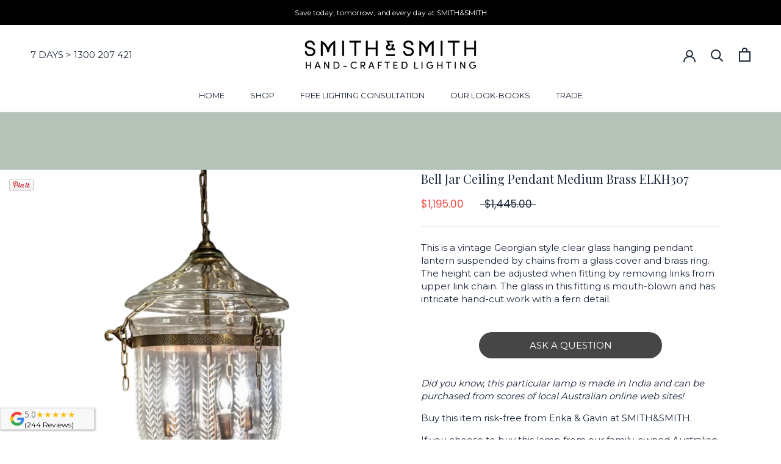

--- FILE ---
content_type: text/html; charset=utf-8
request_url: https://smithandsmithlighting.com.au/products/bell-jar-ceiling-pendant-medium-brass-sku-elkh307
body_size: 58588
content:
<!doctype html>

<html class="no-js" lang="en">
  <head>

<!-- BEGIN MerchantWidget Code -->

<script id='merchantWidgetScript' src="https://www.gstatic.com/shopping/merchant/merchantwidget.js" defer></script>

<script type="text/javascript">

  merchantWidgetScript.addEventListener('load', function () {

    merchantwidget.start({

      position: 'LEFT_BOTTOM',

      sideMargin: 185,

      bottomMargin: 18,

      mobileSideMargin: 130,

      mobileBottomMargin: 14

    });

  });

</script>

<!-- END MerchantWidget Code -->

    <!-- Google Tag Manager -->
<script>(function(w,d,s,l,i){w[l]=w[l]||[];w[l].push({'gtm.start':
new Date().getTime(),event:'gtm.js'});var f=d.getElementsByTagName(s)[0],
j=d.createElement(s),dl=l!='dataLayer'?'&l='+l:'';j.async=true;j.src=
'https://www.googletagmanager.com/gtm.js?id='+i+dl;f.parentNode.insertBefore(j,f);
})(window,document,'script','dataLayer','GTM-5K526VF');</script>
<!-- End Google Tag Manager -->
    
    <meta charset="utf-8">
    <meta http-equiv="X-UA-Compatible" content="IE=edge,chrome=1">
    <meta
      name="viewport"
      content="width=device-width, initial-scale=1.0, height=device-height, minimum-scale=1.0, maximum-scale=1.0"
    >
    <meta name="theme-color" content="">

    <title>
      Bell Jar Ceiling Pendant Medium Brass ELKH307
      
      
       &ndash; SMITH&amp;SMITH
    </title><meta name="description" content="The Bell Jar Ceiling Pendant Medium Brass (SKU ELKH307) is vintage Georgian style clear glass hanging pendant lantern suspended by chains from a glass cover and brass ring. Three light interior cluster lights. This light is ideal for high ceiling and stairwell lighting and will provide good level of illumination in the area. The height can be adjusted when fitting by removing links from upper link chain. The glass in this fitting is mouth-blown and has intricate hand-cut work with a fern detail. SMITH&amp;SMITH will not be beaten on any Emac and Lawton lighting."><link rel="canonical" href="https://smithandsmithlighting.com.au/products/bell-jar-ceiling-pendant-medium-brass-sku-elkh307"><link rel="shortcut icon" href="//smithandsmithlighting.com.au/cdn/shop/files/Favicon_black_text_white_bground_96x.jpg?v=1712463057" type="image/png"><meta property="og:type" content="product">
  <meta property="og:title" content="Bell Jar Ceiling Pendant Medium Brass ELKH307"><meta property="og:image" content="http://smithandsmithlighting.com.au/cdn/shop/files/BellJarCeilingPendantMediumBrass_SKUELKH307_-Photoroom.png?v=1744006061">
    <meta property="og:image:secure_url" content="https://smithandsmithlighting.com.au/cdn/shop/files/BellJarCeilingPendantMediumBrass_SKUELKH307_-Photoroom.png?v=1744006061">
    <meta property="og:image:width" content="1512">
    <meta property="og:image:height" content="1512"><meta property="product:price:amount" content="1,195.00">
  <meta property="product:price:currency" content="AUD"><meta property="og:description" content="The Bell Jar Ceiling Pendant Medium Brass (SKU ELKH307) is vintage Georgian style clear glass hanging pendant lantern suspended by chains from a glass cover and brass ring. Three light interior cluster lights. This light is ideal for high ceiling and stairwell lighting and will provide good level of illumination in the area. The height can be adjusted when fitting by removing links from upper link chain. The glass in this fitting is mouth-blown and has intricate hand-cut work with a fern detail. SMITH&amp;SMITH will not be beaten on any Emac and Lawton lighting."><meta property="og:url" content="https://smithandsmithlighting.com.au/products/bell-jar-ceiling-pendant-medium-brass-sku-elkh307">
<meta property="og:site_name" content="SMITH&amp;SMITH"><meta name="twitter:card" content="summary"><meta name="twitter:title" content="Bell Jar Ceiling Pendant Medium Brass ELKH307">
  <meta name="twitter:description" content="">
  <meta name="twitter:image" content="https://smithandsmithlighting.com.au/cdn/shop/files/BellJarCeilingPendantMediumBrass_SKUELKH307_-Photoroom_600x600_crop_center.png?v=1744006061"><script type="text/javascript">const observer = new MutationObserver(e => { e.forEach(({ addedNodes: e }) => { e.forEach(e => { 1 === e.nodeType && "SCRIPT" === e.tagName && (e.innerHTML.includes("asyncLoad") && (e.innerHTML = e.innerHTML.replace("if(window.attachEvent)", "document.addEventListener('asyncLazyLoad',function(event){asyncLoad();});if(window.attachEvent)").replaceAll(", asyncLoad", ", function(){}")), e.innerHTML.includes("PreviewBarInjector") && (e.innerHTML = e.innerHTML.replace("DOMContentLoaded", "asyncLazyLoad")), (e.className == 'analytics') && (e.type = 'text/lazyload'),(e.src.includes("assets/storefront/features")||e.src.includes("assets/shopify_pay")||e.src.includes("connect.facebook.net"))&&(e.setAttribute("data-src", e.src), e.removeAttribute("src")))})})});observer.observe(document.documentElement,{childList:!0,subtree:!0})</script>
<script src="//cdn.shopify.com/s/files/1/0644/2975/2553/t/2/assets/option_select.js" type="text/javascript"></script>
<script src="//cdn.shopify.com/s/files/1/0644/2975/2553/t/2/assets/globo_cart_mobile.js" type="text/javascript"></script>


    <style>
  @font-face {
  font-family: Poppins;
  font-weight: 400;
  font-style: normal;
  font-display: fallback;
  src: url("//smithandsmithlighting.com.au/cdn/fonts/poppins/poppins_n4.0ba78fa5af9b0e1a374041b3ceaadf0a43b41362.woff2") format("woff2"),
       url("//smithandsmithlighting.com.au/cdn/fonts/poppins/poppins_n4.214741a72ff2596839fc9760ee7a770386cf16ca.woff") format("woff");
}

  @font-face {
  font-family: Chivo;
  font-weight: 400;
  font-style: normal;
  font-display: fallback;
  src: url("//smithandsmithlighting.com.au/cdn/fonts/chivo/chivo_n4.059fadbbf52d9f02350103459eb216e4b24c4661.woff2") format("woff2"),
       url("//smithandsmithlighting.com.au/cdn/fonts/chivo/chivo_n4.f2f8fca8b7ff9f510fa7f09ffe5448b3504bccf5.woff") format("woff");
}


  @font-face {
  font-family: Chivo;
  font-weight: 700;
  font-style: normal;
  font-display: fallback;
  src: url("//smithandsmithlighting.com.au/cdn/fonts/chivo/chivo_n7.4d81c6f06c2ff78ed42169d6ec4aefa6d5cb0ff0.woff2") format("woff2"),
       url("//smithandsmithlighting.com.au/cdn/fonts/chivo/chivo_n7.a0e879417e089c259360eefc0ac3a3c8ea4e2830.woff") format("woff");
}

  @font-face {
  font-family: Chivo;
  font-weight: 400;
  font-style: italic;
  font-display: fallback;
  src: url("//smithandsmithlighting.com.au/cdn/fonts/chivo/chivo_i4.95e9c0ba514943a715970b2897b31bdfdc9132b8.woff2") format("woff2"),
       url("//smithandsmithlighting.com.au/cdn/fonts/chivo/chivo_i4.31da6515f3970f86ac14321ace1609bd161f315f.woff") format("woff");
}

  @font-face {
  font-family: Chivo;
  font-weight: 700;
  font-style: italic;
  font-display: fallback;
  src: url("//smithandsmithlighting.com.au/cdn/fonts/chivo/chivo_i7.0e5a75162c3ca7258edd3d59adf64e0fd118a226.woff2") format("woff2"),
       url("//smithandsmithlighting.com.au/cdn/fonts/chivo/chivo_i7.f9fd944b04861b64efaebd9de502668b4b566567.woff") format("woff");
}


  :root {
    --heading-font-family : Poppins, sans-serif;
    --heading-font-weight : 400;
    --heading-font-style  : normal;

    --text-font-family : Chivo, sans-serif;
    --text-font-weight : 400;
    --text-font-style  : normal;

    --base-text-font-size   : 15px;
    --default-text-font-size: 14px;--background          : #ffffff;
    --background-rgb      : 255, 255, 255;
    --light-background    : #FFFFFF;
    --light-background-rgb: 255, 255, 255;
    --heading-color       : #1a263a;
    --text-color          : #1a263a;
    --text-color-rgb      : 26, 38, 58;
    --text-color-light    : #1a263a;
    --text-color-light-rgb: 26, 38, 58;
    --link-color          : #6a6a6a;
    --link-color-rgb      : 106, 106, 106;
    --border-color        : #dddee1;
    --border-color-rgb    : 221, 222, 225;

    --button-background    : #8ec69d;
    --button-background-rgb: 142, 198, 157;
    --button-text-color    : #e2e2e2;

    --header-background       : #ffffff;
    --header-heading-color    : #1a263a;
    --header-light-text-color : #1a263a;
    --header-border-color     : #dddee1;

    --footer-background    : #ffffff;
    --footer-text-color    : #6a6a6a;
    --footer-heading-color : #1a263a;
    --footer-border-color  : #e9e9e9;

    --navigation-background      : #1a263a;
    --navigation-background-rgb  : 26, 38, 58;
    --navigation-text-color      : #ffffff;
    --navigation-text-color-light: rgba(255, 255, 255, 0.5);
    --navigation-border-color    : rgba(255, 255, 255, 0.25);

    --newsletter-popup-background     : #e2e2e2;
    --newsletter-popup-text-color     : #1a263a;
    --newsletter-popup-text-color-rgb : 26, 38, 58;

    --secondary-elements-background       : #1a263a;
    --secondary-elements-background-rgb   : 26, 38, 58;
    --secondary-elements-text-color       : #ffffff;
    --secondary-elements-text-color-light : rgba(255, 255, 255, 0.5);
    --secondary-elements-border-color     : rgba(255, 255, 255, 0.25);

    --product-sale-price-color    : #f94c43;
    --product-sale-price-color-rgb: 249, 76, 67;
    --product-star-rating: #f6a429;

    /* Shopify related variables */
    --payment-terms-background-color: #ffffff;

    /* Products */

    --horizontal-spacing-four-products-per-row: 60px;
        --horizontal-spacing-two-products-per-row : 60px;

    --vertical-spacing-four-products-per-row: 40px;
        --vertical-spacing-two-products-per-row : 50px;

    /* Animation */
    --drawer-transition-timing: cubic-bezier(0.645, 0.045, 0.355, 1);
    --header-base-height: 80px; /* We set a default for browsers that do not support CSS variables */

    /* Cursors */
    --cursor-zoom-in-svg    : url(//smithandsmithlighting.com.au/cdn/shop/t/56/assets/cursor-zoom-in.svg?v=39386787838678649921757830036);
    --cursor-zoom-in-2x-svg : url(//smithandsmithlighting.com.au/cdn/shop/t/56/assets/cursor-zoom-in-2x.svg?v=109294740017018686311757830036);
  }
</style>

<script>
  // IE11 does not have support for CSS variables, so we have to polyfill them
  if (!(((window || {}).CSS || {}).supports && window.CSS.supports('(--a: 0)'))) {
    const script = document.createElement('script');
    script.type = 'text/javascript';
    script.src = 'https://cdn.jsdelivr.net/npm/css-vars-ponyfill@2';
    script.onload = function() {
      cssVars({});
    };

    document.getElementsByTagName('head')[0].appendChild(script);
  }
</script>

    <script>window.performance && window.performance.mark && window.performance.mark('shopify.content_for_header.start');</script><meta name="google-site-verification" content="WAHHwzG5PQ663xlK8v3JdRUdbHeL388y5y1VCgi7rrw">
<meta name="google-site-verification" content="WAHHwzG5PQ663xlK8v3JdRUdbHeL388y5y1VCgi7rrw">
<meta name="facebook-domain-verification" content="kfd0lzfxjzrmu90x5gxpog82kg7bhx">
<meta id="shopify-digital-wallet" name="shopify-digital-wallet" content="/25293954/digital_wallets/dialog">
<meta name="shopify-checkout-api-token" content="b81df6717743932eea9f493e4ce787a5">
<meta id="in-context-paypal-metadata" data-shop-id="25293954" data-venmo-supported="false" data-environment="production" data-locale="en_US" data-paypal-v4="true" data-currency="AUD">
<link rel="alternate" type="application/json+oembed" href="https://smithandsmithlighting.com.au/products/bell-jar-ceiling-pendant-medium-brass-sku-elkh307.oembed">
<script async="async" src="/checkouts/internal/preloads.js?locale=en-AU"></script>
<link rel="preconnect" href="https://shop.app" crossorigin="anonymous">
<script async="async" src="https://shop.app/checkouts/internal/preloads.js?locale=en-AU&shop_id=25293954" crossorigin="anonymous"></script>
<script id="apple-pay-shop-capabilities" type="application/json">{"shopId":25293954,"countryCode":"AU","currencyCode":"AUD","merchantCapabilities":["supports3DS"],"merchantId":"gid:\/\/shopify\/Shop\/25293954","merchantName":"SMITH\u0026SMITH","requiredBillingContactFields":["postalAddress","email","phone"],"requiredShippingContactFields":["postalAddress","email","phone"],"shippingType":"shipping","supportedNetworks":["visa","masterCard","amex","jcb"],"total":{"type":"pending","label":"SMITH\u0026SMITH","amount":"1.00"},"shopifyPaymentsEnabled":true,"supportsSubscriptions":true}</script>
<script id="shopify-features" type="application/json">{"accessToken":"b81df6717743932eea9f493e4ce787a5","betas":["rich-media-storefront-analytics"],"domain":"smithandsmithlighting.com.au","predictiveSearch":true,"shopId":25293954,"locale":"en"}</script>
<script>var Shopify = Shopify || {};
Shopify.shop = "smith-smith-australasia-pty-limited.myshopify.com";
Shopify.locale = "en";
Shopify.currency = {"active":"AUD","rate":"1.0"};
Shopify.country = "AU";
Shopify.theme = {"name":"specsheet(working)Prod site 28\/5\/23 rb ChopChopify","id":132411195586,"schema_name":"Prestige","schema_version":"8.2.0","theme_store_id":null,"role":"main"};
Shopify.theme.handle = "null";
Shopify.theme.style = {"id":null,"handle":null};
Shopify.cdnHost = "smithandsmithlighting.com.au/cdn";
Shopify.routes = Shopify.routes || {};
Shopify.routes.root = "/";</script>
<script type="module">!function(o){(o.Shopify=o.Shopify||{}).modules=!0}(window);</script>
<script>!function(o){function n(){var o=[];function n(){o.push(Array.prototype.slice.apply(arguments))}return n.q=o,n}var t=o.Shopify=o.Shopify||{};t.loadFeatures=n(),t.autoloadFeatures=n()}(window);</script>
<script>
  window.ShopifyPay = window.ShopifyPay || {};
  window.ShopifyPay.apiHost = "shop.app\/pay";
  window.ShopifyPay.redirectState = null;
</script>
<script id="shop-js-analytics" type="application/json">{"pageType":"product"}</script>
<script defer="defer" async type="module" src="//smithandsmithlighting.com.au/cdn/shopifycloud/shop-js/modules/v2/client.init-shop-cart-sync_D0dqhulL.en.esm.js"></script>
<script defer="defer" async type="module" src="//smithandsmithlighting.com.au/cdn/shopifycloud/shop-js/modules/v2/chunk.common_CpVO7qML.esm.js"></script>
<script type="module">
  await import("//smithandsmithlighting.com.au/cdn/shopifycloud/shop-js/modules/v2/client.init-shop-cart-sync_D0dqhulL.en.esm.js");
await import("//smithandsmithlighting.com.au/cdn/shopifycloud/shop-js/modules/v2/chunk.common_CpVO7qML.esm.js");

  window.Shopify.SignInWithShop?.initShopCartSync?.({"fedCMEnabled":true,"windoidEnabled":true});

</script>
<script>
  window.Shopify = window.Shopify || {};
  if (!window.Shopify.featureAssets) window.Shopify.featureAssets = {};
  window.Shopify.featureAssets['shop-js'] = {"shop-cart-sync":["modules/v2/client.shop-cart-sync_D9bwt38V.en.esm.js","modules/v2/chunk.common_CpVO7qML.esm.js"],"init-fed-cm":["modules/v2/client.init-fed-cm_BJ8NPuHe.en.esm.js","modules/v2/chunk.common_CpVO7qML.esm.js"],"init-shop-email-lookup-coordinator":["modules/v2/client.init-shop-email-lookup-coordinator_pVrP2-kG.en.esm.js","modules/v2/chunk.common_CpVO7qML.esm.js"],"shop-cash-offers":["modules/v2/client.shop-cash-offers_CNh7FWN-.en.esm.js","modules/v2/chunk.common_CpVO7qML.esm.js","modules/v2/chunk.modal_DKF6x0Jh.esm.js"],"init-shop-cart-sync":["modules/v2/client.init-shop-cart-sync_D0dqhulL.en.esm.js","modules/v2/chunk.common_CpVO7qML.esm.js"],"init-windoid":["modules/v2/client.init-windoid_DaoAelzT.en.esm.js","modules/v2/chunk.common_CpVO7qML.esm.js"],"shop-toast-manager":["modules/v2/client.shop-toast-manager_1DND8Tac.en.esm.js","modules/v2/chunk.common_CpVO7qML.esm.js"],"pay-button":["modules/v2/client.pay-button_CFeQi1r6.en.esm.js","modules/v2/chunk.common_CpVO7qML.esm.js"],"shop-button":["modules/v2/client.shop-button_Ca94MDdQ.en.esm.js","modules/v2/chunk.common_CpVO7qML.esm.js"],"shop-login-button":["modules/v2/client.shop-login-button_DPYNfp1Z.en.esm.js","modules/v2/chunk.common_CpVO7qML.esm.js","modules/v2/chunk.modal_DKF6x0Jh.esm.js"],"avatar":["modules/v2/client.avatar_BTnouDA3.en.esm.js"],"shop-follow-button":["modules/v2/client.shop-follow-button_BMKh4nJE.en.esm.js","modules/v2/chunk.common_CpVO7qML.esm.js","modules/v2/chunk.modal_DKF6x0Jh.esm.js"],"init-customer-accounts-sign-up":["modules/v2/client.init-customer-accounts-sign-up_CJXi5kRN.en.esm.js","modules/v2/client.shop-login-button_DPYNfp1Z.en.esm.js","modules/v2/chunk.common_CpVO7qML.esm.js","modules/v2/chunk.modal_DKF6x0Jh.esm.js"],"init-shop-for-new-customer-accounts":["modules/v2/client.init-shop-for-new-customer-accounts_BoBxkgWu.en.esm.js","modules/v2/client.shop-login-button_DPYNfp1Z.en.esm.js","modules/v2/chunk.common_CpVO7qML.esm.js","modules/v2/chunk.modal_DKF6x0Jh.esm.js"],"init-customer-accounts":["modules/v2/client.init-customer-accounts_DCuDTzpR.en.esm.js","modules/v2/client.shop-login-button_DPYNfp1Z.en.esm.js","modules/v2/chunk.common_CpVO7qML.esm.js","modules/v2/chunk.modal_DKF6x0Jh.esm.js"],"checkout-modal":["modules/v2/client.checkout-modal_U_3e4VxF.en.esm.js","modules/v2/chunk.common_CpVO7qML.esm.js","modules/v2/chunk.modal_DKF6x0Jh.esm.js"],"lead-capture":["modules/v2/client.lead-capture_DEgn0Z8u.en.esm.js","modules/v2/chunk.common_CpVO7qML.esm.js","modules/v2/chunk.modal_DKF6x0Jh.esm.js"],"shop-login":["modules/v2/client.shop-login_CoM5QKZ_.en.esm.js","modules/v2/chunk.common_CpVO7qML.esm.js","modules/v2/chunk.modal_DKF6x0Jh.esm.js"],"payment-terms":["modules/v2/client.payment-terms_BmrqWn8r.en.esm.js","modules/v2/chunk.common_CpVO7qML.esm.js","modules/v2/chunk.modal_DKF6x0Jh.esm.js"]};
</script>
<script>(function() {
  var isLoaded = false;
  function asyncLoad() {
    if (isLoaded) return;
    isLoaded = true;
    var urls = ["https:\/\/cdn.shopify.com\/s\/files\/1\/1710\/7463\/files\/hide.js?11732160676976062842\u0026shop=smith-smith-australasia-pty-limited.myshopify.com","https:\/\/static.klaviyo.com\/onsite\/js\/klaviyo.js?company_id=QsdtrR\u0026shop=smith-smith-australasia-pty-limited.myshopify.com","https:\/\/shy.elfsight.com\/p\/platform.js?shop=smith-smith-australasia-pty-limited.myshopify.com","https:\/\/app.blocky-app.com\/get_script\/6cf7aee0ddb311ec883ceac66e1434bf.js?v=804367\u0026shop=smith-smith-australasia-pty-limited.myshopify.com"];
    for (var i = 0; i < urls.length; i++) {
      var s = document.createElement('script');
      s.type = 'text/javascript';
      s.async = true;
      s.src = urls[i];
      var x = document.getElementsByTagName('script')[0];
      x.parentNode.insertBefore(s, x);
    }
  };
  if(window.attachEvent) {
    window.attachEvent('onload', asyncLoad);
  } else {
    window.addEventListener('load', asyncLoad, false);
  }
})();</script>
<script id="__st">var __st={"a":25293954,"offset":39600,"reqid":"4a2aea1f-14e4-485e-9669-327737221935-1765390222","pageurl":"smithandsmithlighting.com.au\/products\/bell-jar-ceiling-pendant-medium-brass-sku-elkh307","u":"24b432c89332","p":"product","rtyp":"product","rid":7838324392130};</script>
<script>window.ShopifyPaypalV4VisibilityTracking = true;</script>
<script id="captcha-bootstrap">!function(){'use strict';const t='contact',e='account',n='new_comment',o=[[t,t],['blogs',n],['comments',n],[t,'customer']],c=[[e,'customer_login'],[e,'guest_login'],[e,'recover_customer_password'],[e,'create_customer']],r=t=>t.map((([t,e])=>`form[action*='/${t}']:not([data-nocaptcha='true']) input[name='form_type'][value='${e}']`)).join(','),a=t=>()=>t?[...document.querySelectorAll(t)].map((t=>t.form)):[];function s(){const t=[...o],e=r(t);return a(e)}const i='password',u='form_key',d=['recaptcha-v3-token','g-recaptcha-response','h-captcha-response',i],f=()=>{try{return window.sessionStorage}catch{return}},m='__shopify_v',_=t=>t.elements[u];function p(t,e,n=!1){try{const o=window.sessionStorage,c=JSON.parse(o.getItem(e)),{data:r}=function(t){const{data:e,action:n}=t;return t[m]||n?{data:e,action:n}:{data:t,action:n}}(c);for(const[e,n]of Object.entries(r))t.elements[e]&&(t.elements[e].value=n);n&&o.removeItem(e)}catch(o){console.error('form repopulation failed',{error:o})}}const l='form_type',E='cptcha';function T(t){t.dataset[E]=!0}const w=window,h=w.document,L='Shopify',v='ce_forms',y='captcha';let A=!1;((t,e)=>{const n=(g='f06e6c50-85a8-45c8-87d0-21a2b65856fe',I='https://cdn.shopify.com/shopifycloud/storefront-forms-hcaptcha/ce_storefront_forms_captcha_hcaptcha.v1.5.2.iife.js',D={infoText:'Protected by hCaptcha',privacyText:'Privacy',termsText:'Terms'},(t,e,n)=>{const o=w[L][v],c=o.bindForm;if(c)return c(t,g,e,D).then(n);var r;o.q.push([[t,g,e,D],n]),r=I,A||(h.body.append(Object.assign(h.createElement('script'),{id:'captcha-provider',async:!0,src:r})),A=!0)});var g,I,D;w[L]=w[L]||{},w[L][v]=w[L][v]||{},w[L][v].q=[],w[L][y]=w[L][y]||{},w[L][y].protect=function(t,e){n(t,void 0,e),T(t)},Object.freeze(w[L][y]),function(t,e,n,w,h,L){const[v,y,A,g]=function(t,e,n){const i=e?o:[],u=t?c:[],d=[...i,...u],f=r(d),m=r(i),_=r(d.filter((([t,e])=>n.includes(e))));return[a(f),a(m),a(_),s()]}(w,h,L),I=t=>{const e=t.target;return e instanceof HTMLFormElement?e:e&&e.form},D=t=>v().includes(t);t.addEventListener('submit',(t=>{const e=I(t);if(!e)return;const n=D(e)&&!e.dataset.hcaptchaBound&&!e.dataset.recaptchaBound,o=_(e),c=g().includes(e)&&(!o||!o.value);(n||c)&&t.preventDefault(),c&&!n&&(function(t){try{if(!f())return;!function(t){const e=f();if(!e)return;const n=_(t);if(!n)return;const o=n.value;o&&e.removeItem(o)}(t);const e=Array.from(Array(32),(()=>Math.random().toString(36)[2])).join('');!function(t,e){_(t)||t.append(Object.assign(document.createElement('input'),{type:'hidden',name:u})),t.elements[u].value=e}(t,e),function(t,e){const n=f();if(!n)return;const o=[...t.querySelectorAll(`input[type='${i}']`)].map((({name:t})=>t)),c=[...d,...o],r={};for(const[a,s]of new FormData(t).entries())c.includes(a)||(r[a]=s);n.setItem(e,JSON.stringify({[m]:1,action:t.action,data:r}))}(t,e)}catch(e){console.error('failed to persist form',e)}}(e),e.submit())}));const S=(t,e)=>{t&&!t.dataset[E]&&(n(t,e.some((e=>e===t))),T(t))};for(const o of['focusin','change'])t.addEventListener(o,(t=>{const e=I(t);D(e)&&S(e,y())}));const B=e.get('form_key'),M=e.get(l),P=B&&M;t.addEventListener('DOMContentLoaded',(()=>{const t=y();if(P)for(const e of t)e.elements[l].value===M&&p(e,B);[...new Set([...A(),...v().filter((t=>'true'===t.dataset.shopifyCaptcha))])].forEach((e=>S(e,t)))}))}(h,new URLSearchParams(w.location.search),n,t,e,['guest_login'])})(!0,!0)}();</script>
<script integrity="sha256-52AcMU7V7pcBOXWImdc/TAGTFKeNjmkeM1Pvks/DTgc=" data-source-attribution="shopify.loadfeatures" defer="defer" src="//smithandsmithlighting.com.au/cdn/shopifycloud/storefront/assets/storefront/load_feature-81c60534.js" crossorigin="anonymous"></script>
<script crossorigin="anonymous" defer="defer" src="//smithandsmithlighting.com.au/cdn/shopifycloud/storefront/assets/shopify_pay/storefront-65b4c6d7.js?v=20250812"></script>
<script data-source-attribution="shopify.dynamic_checkout.dynamic.init">var Shopify=Shopify||{};Shopify.PaymentButton=Shopify.PaymentButton||{isStorefrontPortableWallets:!0,init:function(){window.Shopify.PaymentButton.init=function(){};var t=document.createElement("script");t.src="https://smithandsmithlighting.com.au/cdn/shopifycloud/portable-wallets/latest/portable-wallets.en.js",t.type="module",document.head.appendChild(t)}};
</script>
<script data-source-attribution="shopify.dynamic_checkout.buyer_consent">
  function portableWalletsHideBuyerConsent(e){var t=document.getElementById("shopify-buyer-consent"),n=document.getElementById("shopify-subscription-policy-button");t&&n&&(t.classList.add("hidden"),t.setAttribute("aria-hidden","true"),n.removeEventListener("click",e))}function portableWalletsShowBuyerConsent(e){var t=document.getElementById("shopify-buyer-consent"),n=document.getElementById("shopify-subscription-policy-button");t&&n&&(t.classList.remove("hidden"),t.removeAttribute("aria-hidden"),n.addEventListener("click",e))}window.Shopify?.PaymentButton&&(window.Shopify.PaymentButton.hideBuyerConsent=portableWalletsHideBuyerConsent,window.Shopify.PaymentButton.showBuyerConsent=portableWalletsShowBuyerConsent);
</script>
<script>
  function portableWalletsCleanup(e){e&&e.src&&console.error("Failed to load portable wallets script "+e.src);var t=document.querySelectorAll("shopify-accelerated-checkout .shopify-payment-button__skeleton, shopify-accelerated-checkout-cart .wallet-cart-button__skeleton"),e=document.getElementById("shopify-buyer-consent");for(let e=0;e<t.length;e++)t[e].remove();e&&e.remove()}function portableWalletsNotLoadedAsModule(e){e instanceof ErrorEvent&&"string"==typeof e.message&&e.message.includes("import.meta")&&"string"==typeof e.filename&&e.filename.includes("portable-wallets")&&(window.removeEventListener("error",portableWalletsNotLoadedAsModule),window.Shopify.PaymentButton.failedToLoad=e,"loading"===document.readyState?document.addEventListener("DOMContentLoaded",window.Shopify.PaymentButton.init):window.Shopify.PaymentButton.init())}window.addEventListener("error",portableWalletsNotLoadedAsModule);
</script>

<script type="module" src="https://smithandsmithlighting.com.au/cdn/shopifycloud/portable-wallets/latest/portable-wallets.en.js" onError="portableWalletsCleanup(this)" crossorigin="anonymous"></script>
<script nomodule>
  document.addEventListener("DOMContentLoaded", portableWalletsCleanup);
</script>

<link id="shopify-accelerated-checkout-styles" rel="stylesheet" media="screen" href="https://smithandsmithlighting.com.au/cdn/shopifycloud/portable-wallets/latest/accelerated-checkout-backwards-compat.css" crossorigin="anonymous">
<style id="shopify-accelerated-checkout-cart">
        #shopify-buyer-consent {
  margin-top: 1em;
  display: inline-block;
  width: 100%;
}

#shopify-buyer-consent.hidden {
  display: none;
}

#shopify-subscription-policy-button {
  background: none;
  border: none;
  padding: 0;
  text-decoration: underline;
  font-size: inherit;
  cursor: pointer;
}

#shopify-subscription-policy-button::before {
  box-shadow: none;
}

      </style>

<script>window.performance && window.performance.mark && window.performance.mark('shopify.content_for_header.end');</script>
    <link rel="stylesheet" href="//smithandsmithlighting.com.au/cdn/shop/t/56/assets/theme.css?v=130318873245472411651763108552">
    <link rel="stylesheet" href="//smithandsmithlighting.com.au/cdn/shop/t/56/assets/swiper.css?v=102516558217188726011692602573">

    <script src="//smithandsmithlighting.com.au/cdn/shop/t/56/assets/swiper.js?v=103002418571436893271692602623" defer="defer"></script>
    <link
      rel="stylesheet"
      href="https://cdnjs.cloudflare.com/ajax/libs/slick-carousel/1.8.1/slick.css"
      integrity="sha512-wR4oNhLBHf7smjy0K4oqzdWumd+r5/+6QO/vDda76MW5iug4PT7v86FoEkySIJft3XA0Ae6axhIvHrqwm793Nw=="
      crossorigin="anonymous"
      referrerpolicy="no-referrer"
    >
    <link
      rel="stylesheet"
      href="https://cdnjs.cloudflare.com/ajax/libs/font-awesome/6.4.0/css/all.min.css"
      integrity="sha512-iecdLmaskl7CVkqkXNQ/ZH/XLlvWZOJyj7Yy7tcenmpD1ypASozpmT/E0iPtmFIB46ZmdtAc9eNBvH0H/ZpiBw=="
      crossorigin="anonymous"
      referrerpolicy="no-referrer"
    >
    <script
      src="https://cdnjs.cloudflare.com/ajax/libs/html2pdf.js/0.8.1/html2pdf.bundle.min.js"
      integrity="sha512vDKWohFHe2vkVWXHp3tKvIxxXg0pJxeid5eo+UjdjME3DBFBn2F8yWOE0XmiFcFbXxrEOR1JriWEno5Ckpn15A=="
      crossorigin="anonymous"
      defer="defer"
    ></script>
    <script src="https://cdnjs.cloudflare.com/ajax/libs/jquery/3.1.0/jquery.min.js" defer="defer"></script>
    <script
      src="https://cdnjs.cloudflare.com/ajax/libs/slick-carousel/1.8.1/slick.min.js"
      integrity="sha512-XtmMtDEcNz2j7ekrtHvOVR4iwwaD6o/FUJe6+Zq+HgcCsk3kj4uSQQR8weQ2QVj1o0Pk6PwYLohm206ZzNfubg=="
      crossorigin="anonymous"
      referrerpolicy="no-referrer"
      defer="defer"
    ></script>

    <script>// This allows to expose several variables to the global scope, to be used in scripts
      window.theme = {
        pageType: "product",
        moneyFormat: "${{amount}}",
        moneyWithCurrencyFormat: "${{amount}} AUD",
        currencyCodeEnabled: false,
        productImageSize: "square",
        searchMode: "product,article",
        showPageTransition: false,
        showElementStaggering: false,
        showImageZooming: false
      };

      window.routes = {
        rootUrl: "\/",
        rootUrlWithoutSlash: '',
        cartUrl: "\/cart",
        cartAddUrl: "\/cart\/add",
        cartChangeUrl: "\/cart\/change",
        searchUrl: "\/search",
        productRecommendationsUrl: "\/recommendations\/products"
      };

      window.languages = {
        cartAddNote: "Add Order Note",
        cartEditNote: "Edit Order Note",
        productImageLoadingError: "This image could not be loaded. Please try to reload the page.",
        productFormAddToCart: "Add to cart",
        productFormUnavailable: "Unavailable",
        productFormSoldOut: "Sold Out",
        shippingEstimatorOneResult: "1 option available:",
        shippingEstimatorMoreResults: "{{count}} options available:",
        shippingEstimatorNoResults: "No shipping could be found"
      };

      window.lazySizesConfig = {
        loadHidden: false,
        hFac: 0.5,
        expFactor: 2,
        ricTimeout: 150,
        lazyClass: 'Image--lazyLoad',
        loadingClass: 'Image--lazyLoading',
        loadedClass: 'Image--lazyLoaded'
      };

      document.documentElement.className = document.documentElement.className.replace('no-js', 'js');
      document.documentElement.style.setProperty('--window-height', window.innerHeight + 'px');

      // We do a quick detection of some features (we could use Modernizr but for so little...)
      (function() {
        document.documentElement.className += ((window.CSS && window.CSS.supports('(position: sticky) or (position: -webkit-sticky)')) ? ' supports-sticky' : ' no-supports-sticky');
        document.documentElement.className += (window.matchMedia('(-moz-touch-enabled: 1), (hover: none)')).matches ? ' no-supports-hover' : ' supports-hover';
      }());

      
    </script>

    <script src="//smithandsmithlighting.com.au/cdn/shop/t/56/assets/lazysizes.min.js?v=174358363404432586981691130616" async></script><script src="//smithandsmithlighting.com.au/cdn/shop/t/56/assets/libs.min.js?v=26178543184394469741691130616" defer></script>
    <script src="//smithandsmithlighting.com.au/cdn/shop/t/56/assets/theme.js?v=178552589964855093001763093214" defer></script>
    <script src="//smithandsmithlighting.com.au/cdn/shop/t/56/assets/custom.js?v=4244278962831210641691728053" defer></script>
    <script>
      (function () {
        window.onpageshow = function() {
          if (window.theme.showPageTransition) {
            var pageTransition = document.querySelector('.PageTransition');

            if (pageTransition) {
              pageTransition.style.visibility = 'visible';
              pageTransition.style.opacity = '0';
            }
          }

          // When the page is loaded from the cache, we have to reload the cart content
          document.documentElement.dispatchEvent(new CustomEvent('cart:refresh', {
            bubbles: true
          }));
        };
      })();
    </script>

    
  <script type="application/ld+json">
  {
    "@context": "http://schema.org",
    "@type": "Product",
    "offers": [{
          "@type": "Offer",
          "name": "Default Title",
          "availability":"https://schema.org/InStock",
          "price": 1195.0,
          "priceCurrency": "AUD",
          "priceValidUntil": "2025-12-21","sku": "ELKH307","url": "/products/bell-jar-ceiling-pendant-medium-brass-sku-elkh307?variant=44186254934210"
        }
],
    "brand": {
      "name": "Florabelle Premium"
    },
    "name": "Bell Jar Ceiling Pendant Medium Brass ELKH307",
    "description": "",
    "category": "Chandelier",
    "url": "/products/bell-jar-ceiling-pendant-medium-brass-sku-elkh307",
    "sku": "ELKH307",
    "image": {
      "@type": "ImageObject",
      "url": "https://smithandsmithlighting.com.au/cdn/shop/files/BellJarCeilingPendantMediumBrass_SKUELKH307_-Photoroom_1024x.png?v=1744006061",
      "image": "https://smithandsmithlighting.com.au/cdn/shop/files/BellJarCeilingPendantMediumBrass_SKUELKH307_-Photoroom_1024x.png?v=1744006061",
      "name": "Bell Jar Ceiling Pendant Medium Brass ELKH307",
      "width": "1024",
      "height": "1024"
    }
  }
  </script>



  <script type="application/ld+json">
  {
    "@context": "http://schema.org",
    "@type": "BreadcrumbList",
  "itemListElement": [{
      "@type": "ListItem",
      "position": 1,
      "name": "Home",
      "item": "https://smithandsmithlighting.com.au"
    },{
          "@type": "ListItem",
          "position": 2,
          "name": "Bell Jar Ceiling Pendant Medium Brass ELKH307",
          "item": "https://smithandsmithlighting.com.au/products/bell-jar-ceiling-pendant-medium-brass-sku-elkh307"
        }]
  }
  </script>


    <!--
      GS-Start-Facebook Domain Verification added 9 July 2021 - recommended by FB in response to Apple tracking changes. Do not change
    -->
    <meta name="facebook-domain-verification" content="q3rf8eqhrh6fhv4ef30qx5uyu1934l">
    <!--
      GS-End-Facebook Domain Verification added 9 July 2021 - recommended by FB in response to Apple tracking changes. Do not change
    -->

    <!-- Gavin added Global site take code below on 6 june 2022 -->
    <!-- Global site tag (gtag.js) - Google Analytics -->
    <script async src="https://www.googletagmanager.com/gtag/js?id=G-B70GTCGJ96"></script>
    <script>
        window.dataLayer = window.dataLayer || [];
        function gtag(){dataLayer.push(arguments);}
        gtag('js', new Date());
        gtag('config', 'G-B70GTCGJ96');
      //   trekkie.load(
      //     {"Trekkie":{"appName":"storefront","development":false,"defaultAttributes":{"shopId":25293954,"isMerchantRequest":null,"themeId":129735983298,"themeCityHash":"14119828005441765188","contentLanguage":"en","currency":"AUD"},"isServerSideCookieWritingEnabled":true},"Google Analytics":{"trackingId":"UA-110873309-1","domain":"auto","siteSpeedSampleRate":"10","enhancedEcommerce":true,"doubleClick":true,"includeSearch":true},"Facebook Pixel":{"pixelIds":["429468040901445"],"agent":"plshopify1.2"},"Pinterest Pixel":{"pixelId":"2613629116796"},"Google Gtag Pixel":{"conversionId":"AW-839057345","eventLabels":[{"type":"page_view","action_label":"AW-839057345\/o21BCIXO_ZYBEMH_i5AD"},{"type":"purchase","action_label":"AW-839057345\/NoVGCIjO_ZYBEMH_i5AD"},{"type":"view_item","action_label":"AW-839057345\/zfMhCLDP_ZYBEMH_i5AD"},{"type":"add_to_cart","action_label":"AW-839057345\/GDT0CLPP_ZYBEMH_i5AD"},{"type":"begin_checkout","action_label":"AW-839057345\/9XvbCLbP_ZYBEMH_i5AD"},{"type":"search","action_label":"AW-839057345\/ecrKCLnP_ZYBEMH_i5AD"},{"type":"add_payment_info","action_label":"AW-839057345\/epZSCLzP_ZYBEMH_i5AD"}],"targetCountry":"AU"},"Session Attribution":{},"S2S":{"emitV4CheckoutEvent":true,"facebookCapiEnabled":false,"source":"trekkie-storefront-renderer"}}
      //   );
    </script>

    <!-- Event snippet for Google Shopping App Purchase conversion page Start -->
    <script>
      gtag('event', 'conversion', {
          'send_to': 'AW-839057345/NoVGCIjO_ZYBEMH_i5AD',
          'value': 0.0,
          'transaction_id': ''
      });
    </script>
    <!-- Event snippet for Google Shopping App Purchase conversion page End -->
    <script src="https://www.google.com/recaptcha/api.js" async defer></script>

<!-- Added 18 Sept 2025 by Gavin to add SMS function for customers to be able to SMS S&S -->

<script src="https://app.touchsms.com.au/web-chat-widget/01k5e05x45dqhry6n2rcm92hyw" async></script>

  <!-- BEGIN app block: shopify://apps/avis-product-options/blocks/avisplus-product-options/e076618e-4c9c-447f-ad6d-4f1577799c29 -->


<script>
    window.OpusNoShadowRoot=true;
    window.apo_js_loaded={options:!1,style_collection:!1,style_product:!1,minicart:!1};
    window.ap_front_settings = {
      root_api:"https://apo-api.avisplus.io/",
      check_on: {add_to_cart: false, check_out: false},
      page_type: "product",
      shop_id: "25293954",
      money_format: "${{amount}}",
      money_with_currency_format: "${{amount}} AUD",
      icon_tooltip: "https://cdn.shopify.com/extensions/019b0639-c9ca-76db-992a-03e286d6786a/avis-options-v1.7.127.11/assets/tooltip.svg",
      currency_code: '',
      url_jquery: "https://cdn.shopify.com/extensions/019b0639-c9ca-76db-992a-03e286d6786a/avis-options-v1.7.127.11/assets/jquery-3.6.0.min.js",
      theme_name: "",
      customer: null ,
      customer_order_count: ``,
      curCountryCode: `AU`,
      url_css_date: "https://cdn.shopify.com/extensions/019b0639-c9ca-76db-992a-03e286d6786a/avis-options-v1.7.127.11/assets/apo-date.min.css",
      url_css_main_v1: "https://cdn.shopify.com/extensions/019b0639-c9ca-76db-992a-03e286d6786a/avis-options-v1.7.127.11/assets/apo-product-options_v1.min.css",
      url_css_main_v2: "https://cdn.shopify.com/extensions/019b0639-c9ca-76db-992a-03e286d6786a/avis-options-v1.7.127.11/assets/apo-product-options_v2.min.css",
      joinAddCharge: "|",
      cart_collections: [],
      product_info: {
        product: {"id":7838324392130,"title":"Bell Jar Ceiling Pendant Medium Brass ELKH307","handle":"bell-jar-ceiling-pendant-medium-brass-sku-elkh307","description":"","published_at":"2024-03-02T09:51:37+11:00","created_at":"2024-03-02T09:47:20+11:00","vendor":"Florabelle Premium","type":"Chandelier","tags":["51cm +","Antique Brass","Bedroom","Brass","Champagne Glass","Chandelier","Clear Glass","Dining","Dining Room","Foyer\/Entry","Glass","Hallway","Home Office","Indoor Lighting","Interior","Kitchen","Living Room","Lounge\/Sitting","Lounge\/Sitting Room","Pendant","Staircase"],"price":119500,"price_min":119500,"price_max":119500,"available":true,"price_varies":false,"compare_at_price":144500,"compare_at_price_min":144500,"compare_at_price_max":144500,"compare_at_price_varies":false,"variants":[{"id":44186254934210,"title":"Default Title","option1":"Default Title","option2":null,"option3":null,"sku":"ELKH307","requires_shipping":true,"taxable":true,"featured_image":null,"available":true,"name":"Bell Jar Ceiling Pendant Medium Brass ELKH307","public_title":null,"options":["Default Title"],"price":119500,"weight":8000,"compare_at_price":144500,"inventory_quantity":23,"inventory_management":"shopify","inventory_policy":"deny","barcode":null,"requires_selling_plan":false,"selling_plan_allocations":[]}],"images":["\/\/smithandsmithlighting.com.au\/cdn\/shop\/files\/BellJarCeilingPendantMediumBrass_SKUELKH307_-Photoroom.png?v=1744006061"],"featured_image":"\/\/smithandsmithlighting.com.au\/cdn\/shop\/files\/BellJarCeilingPendantMediumBrass_SKUELKH307_-Photoroom.png?v=1744006061","options":["Title"],"media":[{"alt":null,"id":32274672812226,"position":1,"preview_image":{"aspect_ratio":1.0,"height":1512,"width":1512,"src":"\/\/smithandsmithlighting.com.au\/cdn\/shop\/files\/BellJarCeilingPendantMediumBrass_SKUELKH307_-Photoroom.png?v=1744006061"},"aspect_ratio":1.0,"height":1512,"media_type":"image","src":"\/\/smithandsmithlighting.com.au\/cdn\/shop\/files\/BellJarCeilingPendantMediumBrass_SKUELKH307_-Photoroom.png?v=1744006061","width":1512}],"requires_selling_plan":false,"selling_plan_groups":[],"content":""},
        product_id: `7838324392130`,
        collections: []
      },
    };
  window.avisConfigs = window.ap_front_settings;window.ap_front_settings.product_info.collections.push({id: '287334564034', title: "ALL STYLES"});window.ap_front_settings.product_info.collections.push({id: '155989770309', title: "Brass Pendant Lighting"});window.ap_front_settings.product_info.collections.push({id: '288661045442', title: "Chandelier/Centrepiece Lighting"});window.ap_front_settings.product_info.collections.push({id: '155193278533', title: "Featured Products"});window.ap_front_settings.product_info.collections.push({id: '156141387845', title: "Home Office Lighting"});window.ap_front_settings.product_info.collections.push({id: '160588136517', title: "Lighting for your Dining Area"});window.ap_front_settings.product_info.collections.push({id: '277043642562', title: "Living room lighting"});window.ap_front_settings.product_info.collections.push({id: '160588038213', title: "Our Favourite Bedroom Lighting"});window.ap_front_settings.product_info.collections.push({id: '160588070981', title: "Our Favourite Hallway Lighting"});window.ap_front_settings.product_info.collections.push({id: '160587972677', title: "Our Favourite Lounge Lighting"});window.ap_front_settings.product_info.collections.push({id: '295755022530', title: "Products"});window.ap_front_settings.product_info.collections.push({id: '285759701186', title: "Stairs & Stairwell Lighting"});window.ap_front_settings.config = {};
    window.ap_front_settings.config.app_v = 'v2';
    window.apoThemeConfigs = null;
    window.ap_front_settings.config["optionset"]=[];
    window.apoOptionLocales = {options:null, config: null, version: "2025-01", avisOptions:{}, avisSettings:{}, locale:"en"};
    window.apoOptionLocales.convertLocales = function (locale) {
        var localeUpper = locale.toUpperCase();
        return ["PT-BR","PT-PT", "ZH-CN","ZH-TW"].includes(localeUpper) ? localeUpper.replace("-", "_") : localeUpper.match(/^[a-zA-Z]{2}-[a-zA-Z]{2}$/) ? localeUpper.substring(0, 2) : localeUpper;
    };var styleOptions = [];
    var avisListLocales = {};
    var listKeyMeta = [];
    var AvisOptionsData = AvisOptionsData || {};
        window.ap_front_settings.config['config_app'] =  {"enabled":"true","show_cart_discount":"false","shop_id":"25293954","text_price_add":"Selection will add {price_add} to the price","text_customization_cost_for":"Customization Cost for","text_alert_text_input":"Please add your personalized text before adding this item to cart","text_alert_number_input":"Please enter a number before adding this item to cart","text_alert_checkbox_radio_swatches_input":"Please select your options before adding this item to cart","text_alert_text_select":"","text_file_upload_button":"","crop_your_image":"","file_save_button":"","re_customize_image":"","placeholder_dragdrop_text":"","placeholder_dragdrop_or":"","file_cancel_button":"","text_alert_file_upload":"","text_alert_min_file_upload":"","text_alert_max_file_upload":"","dynamic_checkout_notification":"","text_alert_switch":"","text_alert_color_picker":"","text_alert_validate_phone":"","text_alert_validate_email":"","text_alert_validate_only_letters":"","text_alert_validate_only_letters_number":"","text_alert_validate_file":"","customize_alert_required_min_selections":"","text_edit_options_cart":"","text_cancel_edit_options_cart":"","text_save_changes_edit_options_cart":"","show_watermark_on_product_page":false,"use_css_version":"v2","customize_options":{"general":{"option_title_color":{"color":"#1a263a","with_theme_default":true,"default_value":"#000"},"tooltip_help_text_color":{"color":"#1a263a","with_theme_default":false,"default_value":"#000"},"below_help_text_color":{"color":"#1a263a","with_theme_default":true,"default_value":"#000"},"variant_title_color":{"color":"#1a263a","with_theme_default":true,"default_value":"#000"},"option_box_bg_color":{"color":"#ffffff","with_theme_default":true,"default_value":"#fff"},"option_box_border_color":{"color":"#ffffff","with_theme_default":true,"default_value":"#fff"},"option_title_bold":false,"option_title_italic":false,"option_title_underline":false,"option_variant_bold":false,"option_variant_italic":false,"option_variant_underline":false,"option_title_font_size":14,"tooltip_help_text_font_size":13,"below_help_text_font_size":14,"variant_title_font_size":"14","border_shape":"rounded","option_box_padding":5,"option_box_radius":4,"column_width":100,"column_width_variant":"custom","column_width_variant_custom":6,"option_title_line_through":false,"option_variant_line_through":false,"border_color":{"color":"default","with_theme_default":false,"default_value":"#a9a8a8"},"bg_color":{"color":"default","with_theme_default":false,"default_value":"#fff"},"notification_text_color":{"color":"#1a263a","with_theme_default":false,"default_value":"#000"},"add_charge_amount_color":{"color":"default","with_theme_default":false,"default_value":"#ad0000"}},"input_field":{"border_color":{"color":"#e2e2e2","with_theme_default":false,"default_value":"#e5e5e5"},"bg_color":{"color":"#ffffff","with_theme_default":true,"default_value":"#fff"},"input_text_color":{"color":"#1a263a","with_theme_default":false,"default_value":"#000"},"border_shape":"square","border_radius":4,"column_width":"default","input_field_box_padding":12},"radio_btn":{"default_btn_color":{"color":"default","with_theme_default":false,"default_value":"#ad0000"},"pill_text_selected_color":{"color":"default","with_theme_default":false,"default_value":"#fff"},"pill_text_unselected_color":{"color":"theme","with_theme_default":true,"default_value":"#000"},"pill_border_selected_color":{"color":"default","with_theme_default":false,"default_value":"#000"},"pill_border_unselected_color":{"color":"default","with_theme_default":false,"default_value":"#000"},"pill_bg_selected_color":{"color":"default","with_theme_default":false,"default_value":"#000"},"pill_bg_unselected_color":{"color":"transparent","with_theme_default":true,"default_value":"#fff"},"variant_title_color":{"color":"#1a263a","with_theme_default":true,"default_value":"#000"},"shape":"default","border_radius":4,"column_width":"default","pill_box_padding":8,"is_check_column_variant_pc":["default"],"is_check_column_variant_mobile":["default"],"column_variant_radio_pc":2,"column_variant_radio_mobile":2},"checkbox":{"default_btn_color":{"color":"default","with_theme_default":false,"default_value":"#ad0000"},"pill_text_selected_color":{"color":"default","with_theme_default":false,"default_value":"#fff"},"pill_text_unselected_color":{"color":"theme","with_theme_default":true,"default_value":"#000"},"pill_border_selected_color":{"color":"default","with_theme_default":false,"default_value":"#000"},"pill_border_unselected_color":{"color":"default","with_theme_default":false,"default_value":"#000"},"pill_bg_selected_color":{"color":"default","with_theme_default":false,"default_value":"#000"},"pill_bg_unselected_color":{"color":"transparent","with_theme_default":true,"default_value":"#fff"},"variant_title_color":{"color":"#1a263a","with_theme_default":true,"default_value":"#000"},"shape":"default","border_radius":4,"column_width":"default","pill_box_padding":8,"is_check_column_variant_pc":["default"],"is_check_column_variant_mobile":["default"],"column_variant_checkbox_pc":2,"column_variant_checkbox_mobile":2},"select":{"border_color":{"color":"#e2e2e2","with_theme_default":false,"default_value":"#e5e5e5"},"bg_color":{"color":"transparent","with_theme_default":true,"default_value":"#fff"},"text_color":{"color":"default","with_theme_default":false,"default_value":"#000"},"border_shape":"square","border_radius":4,"column_width":"default","swatch_shape":"square","swatch_size":1,"value_selected_bg_color":{"color":"transparent","with_theme_default":true,"default_value":"#dedede"},"value_selected_color":{"color":"default","with_theme_default":false,"default_value":"#000"},"placeholder_color":{"color":"default","with_theme_default":false,"default_value":"#b1b7ba"},"value_selected_border_radius":4,"value_selected_border_shape":"square"},"swatch":{"border_selected_color":{"color":"#213349","with_theme_default":false,"default_value":"#ad0000"},"border_unselected_color":{"color":"#e2e2e2","with_theme_default":false,"default_value":"#50505070"},"variant_title_color":{"color":"default","with_theme_default":true,"default_value":"#000"},"tick_color":{"color":"#e2e2e2","with_theme_default":false,"default_value":"#fff"},"hidden_variant_title":false,"swatch_shape":"circle","swatch_size":"","column_width":"default","hover_image":true,"is_check_column_variant_pc":["default"],"is_check_column_variant_mobile":["default"],"column_variant_swatch_pc":2,"column_variant_swatch_mobile":2},"file":{"btn_color":{"color":"default","with_theme_default":false,"default_value":"#fde5e5"},"text_color":{"color":"#000000","with_theme_default":false,"default_value":"#f82020"},"column_width":33},"add_charge":{"border_color":{"color":"default","with_theme_default":false,"default_value":"#a9a8a8"},"bg_color":{"color":"default","with_theme_default":false,"default_value":"#fff"},"notification_text_color":{"color":"default","with_theme_default":false,"default_value":"#000"},"add_charge_amount_color":{"color":"default","with_theme_default":false,"default_value":"#ad0000"},"column_width":"default"},"discount":{"border_color":{"color":"default","with_theme_default":false,"default_value":"#d5d5d5"},"bg_color":{"color":"default","with_theme_default":false,"default_value":"#fff"},"text_color":{"color":"default","with_theme_default":false,"default_value":"#000"},"focus_border_color":{"color":"default","with_theme_default":false,"default_value":"#1878b9"},"focus_bg_color":{"color":"default","with_theme_default":false,"default_value":"#fff"},"btn_bg_color":{"color":"default","with_theme_default":false,"default_value":"#1878b9"},"btn_text_color":{"color":"default","with_theme_default":false,"default_value":"#fff"}},"switch":{"color_switch_on":{"color":"default","with_theme_default":false,"default_value":"#ad0000"},"color_switch_off":{"color":"default","with_theme_default":false,"default_value":"#cccccc"},"slider_round_color":{"color":"#e2e2e2","with_theme_default":false,"default_value":"#ffffff"}},"button":{"default_btn_color":{"color":"default","with_theme_default":false,"default_value":"#ad0000"},"pill_text_selected_color":{"color":"default","with_theme_default":false,"default_value":"#fff"},"pill_text_unselected_color":{"color":"theme","with_theme_default":true,"default_value":"#000"},"pill_border_selected_color":{"color":"default","with_theme_default":false,"default_value":"#000"},"pill_border_unselected_color":{"color":"default","with_theme_default":false,"default_value":"#000"},"pill_bg_selected_color":{"color":"default","with_theme_default":false,"default_value":"#000"},"pill_bg_unselected_color":{"color":"transparent","with_theme_default":true,"default_value":"#fff"},"hover_bg_color":{"color":"default","with_theme_default":false,"default_value":"#000"},"hover_text_color":{"color":"default","with_theme_default":false,"default_value":"#fff"},"hover_border_color":{"color":"default","with_theme_default":false,"default_value":"#000"},"padding_top_bottom":8,"padding_left_right":8,"variant_title_color":{"color":"theme","with_theme_default":true,"default_value":"#000"},"shape":"default","border_radius":4,"border_radius_type":"Rounded","column_width":"default","pill_box_padding":8,"is_check_column_variant_pc":["default"],"is_check_column_variant_mobile":["default"],"column_variant_button_pc":2,"column_variant_button_mobile":2},"step":{"layout_header_step_dots":{"option_width":"","image_shape":"rounded","image_radius":4,"image_width":35,"image_height":35,"icon_shape":"rounded","border_thickness":0,"Length_of_line":12,"between_option_values":12,"border_shape":"rounded","border_radius":2,"line_achieved_color":"#000000","line_Unachieved_color":"#0000000d"},"layout_header_progress_circles":{"option_width":"","image_shape":"rounded","image_radius":4,"image_width":65,"image_height":65,"icon_shape":"rounded","border_thickness":0,"Length_of_line":12,"between_option_values":12,"border_shape":"rounded","border_radius":2,"line_achieved_color":"#303030","line_Unachieved_color":"#E3E3E3"},"layout_header_grid_steps":{"option_width":"","image_shape":"rounded","image_radius":4,"image_width":80,"image_height":80,"icon_shape":"rounded","border_thickness":0,"Length_of_line":12,"between_option_values":12,"border_shape":"rounded","border_radius":2,"line_achieved_color":"#f6f6f6","line_Unachieved_color":"#E3E3E3"},"layout_header_arrow_progress":{"option_width":"","image_shape":"rounded","image_radius":4,"image_width":36,"image_height":36,"icon_shape":"rounded","border_thickness":0,"Length_of_line":12,"between_option_values":12,"border_shape":"rounded","border_radius":2,"line_achieved_color":"#E3E3E3","line_Unachieved_color":"#F3F3F3"},"button_step":{"border_shape":"rounded","border_radius":8,"border_thickness":0,"align":"","top_padding":4,"bottom_padding":4,"left_padding":4,"right_padding":4,"unselected_text":"#303030","unselected_icon":"#303030","unselected_background":"#f2f2f2","unselected_border":"#f2f2f2","hover_text":"","hover_icon":"","hover_background":"","hover_border":"","selected_text":"#ffffff","selected_icon":"#ffffff","selected_background":"#303030","selected_border":"#303030","spacing_between":8,"button_position":"bottom"}},"slider":{"slider_dots_color":{"color":"default","with_theme_default":false,"default_value":"#ad0000"},"slider_thumb_color":{"color":"default","with_theme_default":false,"default_value":"#FFFFFF"},"slider_value_color":{"color":"theme","with_theme_default":true,"default_value":"#000000"},"slider_value_bg_color":{"color":"default","with_theme_default":false,"default_value":"#000000"},"slider_border_dots_step":8,"slider_border_dots_thumb":20,"slider_border_of_thumb":8,"slider_border_of_value":20,"slider_padding_dots_step":3,"slider_padding_dots_thumb":8,"slider_padding_value":20,"slider_padding_main_thumb":4,"show_shadow":false,"column_width":"default"}},"customize_discount_box_css":"\n      .avis-discount-input {\n        \n        \n        \n      }\n\n      .avis-discount-input:focus {\n        \n        \n      }\n\n      .avis-discount-apply {\n        \n        \n      }\n\n    ","history_create_at":"2023-06-01T14:57:39.640Z","widget":{"position":"before_atc","selector":""},"product_page":{"add_price_to_variant":false,"show_extra_charge":true},"hide_hover_img_swatches":"","reset_to_default":"","search_font":"","datetime_back":"","datetime_clear":"","datetime_confirm":"","datetime_hour":"","datetime_minute":"","datetime_second":"","datetime_tu":"","datetime_mo":"","datetime_we":"","datetime_th":"","datetime_fr":"","datetime_sa":"","datetime_su":"","datetime_time":"","step_turn_back":"","step_nex_step":"","shopify_option":{"setting":{"s_show_product_page":false,"s_show_collection_page":false,"s_show_button_addcart":false,"s_is_addcart_ajax":false,"s_show_option_name_product":false,"s_show_option_name_collection":true,"s_show_limit_number_swatch":false,"s_limit_number_swatch":5,"s_show_tooltip_product":true,"s_show_tooltip_collection":true},"localization":{"add_to_cart":"Add to cart","added_to_cart":"Added to cart","sold_out":"Sold out"}},"theme_key":null,"appPlan":"OLD"};
        window.apoOptionLocales.config = {"primary_locale":"en","storefront_connect":"e6f8209c8d1a4f971b1009496fef8770"};// Option sets
                  window.ap_front_settings.config["optionset"].push({"_id":"64f438c30527214dfc15aeca","shop_id":"25293954","option_set_name":"XLC Brass Lamp Finish","all_products":false,"rule_sets":[[{"type":"tag","selector":""}]],"options":[{"_id":"64f43811e32a1183adaa401e","shop_id":"25293954","option_id":"lFPYWAQC4XmNX4vCJpuYDsOZa8NdKX","option_name":"XLC Lamp Finish","label_product":"Select made-to-order finish option:","label_cart":"Finish","type":"swatch","class_name":"","default_value":"","min":null,"max":null,"min_selections":"1","max_selections":"1","placeholder":"","max_length":null,"allow_multiple":"true","help_text":"This item is made-to-order in your chosen finish. Contact us for other finish options for your project. The lead time estimate is provided below.","help_text_select":"tooltip","allow_hover_img":"true","option_values":[{"option_id":"","value_id":"YrpTT097WbX3Blwz_JpOjgEdf-OBPQ","value":"Natural Brass","price":0,"percentageCharge":0,"type":"adjustprice","productId":"","productVariationId":"","productName":"","swatch":{"color":"","is_color":false,"file_image_url":"https:\/\/product-options-img.avisplus.io\/25293954\/25293954_1728106831435_Brass ThumbnailWhitney.png"}},{"option_id":"","value_id":"E4Cc6017m1xDyK6Pr1siFbQOncygNc","value":"Antique Aged Brass","price":0,"percentageCharge":0,"type":"adjustprice","productId":"","productVariationId":"","productName":"","swatch":{"color":"","is_color":false,"file_image_url":"https:\/\/product-options-img.avisplus.io\/25293954\/25293954_1728106856001_ue Brass ThumbnailWhitney.png"}},{"option_id":"","value_id":"JvaFb0j0NB-na8h76ytOSHGKFA5FtH","value":"Brown Brass","price":0,"percentageCharge":0,"type":"adjustprice","productId":"","productVariationId":"","productName":"","swatch":{"color":"","is_color":false,"file_image_url":"https:\/\/product-options-img.avisplus.io\/25293954\/25293954_1728106883229_wn Brass ThumbnailWhitney.png"}},{"option_id":"","value_id":"ybQojZALxMTKe0kK4HEy-ANz1vt2v6","value":"Brushed Brass","price":0,"percentageCharge":0,"type":"adjustprice","productId":"","productVariationId":"","productName":"","swatch":{"color":"","is_color":false,"file_image_url":"https:\/\/product-options-img.avisplus.io\/25293954\/25293954_1728106904834_ed Brass ThumbnailWhitney.png"}},{"option_id":"","value_id":"GEKVT8JmRoXWrhoeGIgp_ghz5xlY6d","value":"Brushed Nickel","price":0,"percentageCharge":0,"type":"adjustprice","productId":"","productVariationId":"","productName":"","swatch":{"color":"","is_color":false,"file_image_url":"https:\/\/product-options-img.avisplus.io\/25293954\/25293954_1728106924324_ed Nickel ThumbnaiWhitney.png"}},{"option_id":"","value_id":"r3bDRNCoI649SUyLD79Hs6Gu4KVl3d","value":"Bronze","price":0,"percentageCharge":0,"type":"adjustprice","productId":"","productVariationId":"","productName":"","swatch":{"color":"","is_color":false,"file_image_url":"https:\/\/product-options-img.avisplus.io\/25293954\/25293954_1728106939729_Bronze ThumbnailWhitney.png"}}],"conditional_logic":{"type":"show","logic":"all","condition_items":[]},"is_option_set":true,"is_option_default_value":false,"sort":1,"product_id":"7726748762306","allow_value":"","required":false,"existProductAddcharge":true,"hidden_label":false,"title_style":["bold"],"column_width":100,"column_width_variant":22,"show_option_value_qty":false,"check_total_qty":false,"created_at":"2023-09-03T07:38:57.480Z","updated_at":"2023-09-03T07:38:57.480Z","checked":true,"key":"eGfV47NBqNUzujG7y-RefaQybdj0Vp","input_name":"Swatches","input":"swatch","error_message":null,"new_save_option_template":false,"hidden_variant_title":true,"swatch_shape":"circle","color_heading":"","live_preview":{"status":false,"default":{"value":"Your text","opacity":100,"color":"#000000","font_type":"google","font":"Roboto","style":[],"size":"45","width":"","curved":"0","shape":"rectangular","image_scaling":"fit","custom_shape":[],"align":"center","image_preview":""},"position":{"x":"100","y":"100","r":"0"},"position_multiple":[],"linked":{"font":"","color_picker":"","color_swatch":""},"customer":{"position":false,"size":false,"type_size":"live_preview"}}}],"status":true,"sort":0,"conditional_applying_product":{"type":"all","conditions":[{"type":"tag","keywordCompareType":"is_equal_to","selector":"XLCBrassfinishes","key":"1742257572235-0"}]},"products":[],"type":"automated","created_at":"2023-09-03T07:41:55.122Z","updated_at":"2025-09-14T06:52:05.231Z","template_info":{"is_template":false,"name":null,"css":null,"class_name":null,"use_id_template":null,"plans":[],"image_url":null,"link":null},"updatedAt":"2025-09-14T06:52:05.232Z","conditional_applying_customer":{"type":"all","conditions":[{"type":"tags","keywordCompareType":"is_equal_to","selector":"","id":"wJCqQLiJeVeZpnVVx6kTll4P-UYlqD"}]},"customers":[],"live_preview_bg":null,"markets":{"type":"all","include":[],"exclude":[]},"select_customer_type":"all"});
                  window.ap_front_settings.config["optionset"].push({"select_customer_type":"all","customers":[],"_id":"64f44b90e32a1183adaa42cf","shop_id":"25293954","option_set_name":"XLC Glass Shade White or Clear","all_products":false,"rule_sets":[[{"type":"tag","selector":""}]],"options":[{"shop_id":"","option_id":"Qr-uutxysQsuXDq-tXo6EJR2fnyEwV","option_name":"XLC Glass Shade Clear or Matte White","label_product":"Glass Shade Finish","label_cart":"Glass Shade Finish","type":"select","class_name":"","default_value":"","min":"","max":"","min_selections":"","max_selections":"","placeholder":"Choose Glass Shade","max_length":"","allow_multiple":"false","allow_hover_img":"true","help_text":"","help_text_select":"tooltip","option_values":[{"option_id":"","value_id":"IwtXzs2xgz1eXgV2UTmbBP9j3DgJLq","value":"Matte White Glass","price":0,"percentageCharge":0,"type":"adjustprice","productId":"","productVariationId":"","productName":"","swatch":{"color":"","file_image_url":"","is_color":true}},{"option_id":"","value_id":"L_6J_uoJG5jHVfJ_L31u8eoT2l7XAD","value":"Clear Organic Glass","price":"25","percentageCharge":0,"type":"chargeorbundle","productId":7714466463938,"productVariationId":43491315417282,"productName":"Glass Shade Finish","swatch":{"color":"","file_image_url":"","is_color":true},"variantName":"Clear Organic Glass","isAdd":false,"is_product_bundle":false,"[object Object]":{"option_id":"","value_id":"L_6J_uoJG5jHVfJ_L31u8eoT2l7XAD","value":"Clear Organic Glass","price":"25","percentageCharge":0,"type":"chargeorbundle","productId":null,"productVariationId":null,"productName":"Glass Shade Finish","swatch":{"color":"","file_image_url":"","is_color":true},"variantName":"Clear Organic Glass","isAdd":true,"is_product_bundle":false},"handle":"avis-option-1693731728073-739214","is_exist_product_bundle":false}],"conditional_logic":{"type":"show","logic":"all","condition_items":[]},"is_option_set":false,"key":"-cwUbLbCUiHxhlAacksHgm_JQyuylF","allow_value":"","hidden_label":true,"new_save_option_template":false,"input_name":"Drop-Down Menu","input":"select","sort":1,"existProductAddcharge":false,"product_id":7714466463938,"error_message":null}],"status":true,"sort":0,"conditional_applying_product":{"type":"all","conditions":[{"type":"tag","keywordCompareType":"is_equal_to","selector":"XLCWhiteClearGlass"}]},"products":[],"type":"automated","created_at":"2023-09-03T09:02:08.644Z","updated_at":"2023-09-03T09:23:33.290Z"});
                  window.ap_front_settings.config["optionset"].push({"_id":"660d2025fa0bbf7557665131","shop_id":"25293954","option_set_name":"Made-to-order Chandelier Brass Finish Options","all_products":false,"rule_sets":[[{"type":"tag","selector":""}]],"options":[{"_id":"64f43811e32a1183adaa401e","shop_id":"25293954","option_id":"lFPYWAQC4XmNX4vCJpuYDsOZa8NdKX","option_name":"Made-to-order Chandelier Brass Finish Options","label_product":"Select made-to-order finish option:","label_cart":"Finish","type":"swatch","class_name":"","default_value":"","min":null,"max":null,"min_selections":"1","max_selections":"1","placeholder":"","max_length":null,"allow_multiple":"true","help_text":"This item is made-to-order in your chosen finish. The lead time estimate is provided below.","help_text_select":"tooltip","allow_hover_img":"true","option_values":[{"option_id":"","value_id":"YrpTT097WbX3Blwz_JpOjgEdf-OBPQ","value":"Natural Brass","price":0,"percentageCharge":0,"type":"adjustprice","productId":"","productVariationId":"","productName":"","swatch":{"color":"","is_color":false,"file_image_url":"https:\/\/product-options-img.avisplus.io\/25293954\/25293954_1728107494577_Brass ThumbnailWhitney.png"}},{"option_id":"","value_id":"E4Cc6017m1xDyK6Pr1siFbQOncygNc","value":"Antique Aged Brass","price":0,"percentageCharge":0,"type":"adjustprice","productId":"","productVariationId":"","productName":"","swatch":{"color":"","is_color":false,"file_image_url":"https:\/\/product-options-img.avisplus.io\/25293954\/25293954_1728107508131_ue Brass ThumbnailWhitney.png"}},{"option_id":"","value_id":"r3bDRNCoI649SUyLD79Hs6Gu4KVl3d","value":"Bronze","price":0,"percentageCharge":0,"type":"adjustprice","productId":"","productVariationId":"","productName":"","swatch":{"color":"","is_color":false,"file_image_url":"https:\/\/product-options-img.avisplus.io\/25293954\/25293954_1728107534495_Bronze ThumbnailWhitney.png"}}],"conditional_logic":{"type":"show","logic":"all","condition_items":[]},"is_option_set":true,"is_option_default_value":false,"sort":1,"product_id":"7883080073410","allow_value":"","required":false,"existProductAddcharge":true,"hidden_label":false,"title_style":["bold"],"column_width":100,"column_width_variant":22,"show_option_value_qty":false,"check_total_qty":false,"created_at":"2023-09-03T07:38:57.480Z","updated_at":"2023-09-03T07:38:57.480Z","checked":true,"key":"eGfV47NBqNUzujG7y-RefaQybdj0Vp1","input_name":"Swatches","input":"swatch","error_message":null,"new_save_option_template":false,"hidden_variant_title":true,"swatch_shape":"circle","color_heading":"","live_preview":{"status":false,"default":{"value":"Your text","opacity":100,"color":"#000000","font_type":"google","font":"Roboto","style":[],"size":"45","width":"","curved":"0","shape":"rectangular","image_scaling":"fit","custom_shape":[],"align":"center","image_preview":""},"position":{"x":"100","y":"100","r":"0"},"position_multiple":[],"linked":{"font":"","color_picker":"","color_swatch":""},"customer":{"position":false,"size":false,"type_size":"live_preview"}}}],"status":true,"sort":0,"conditional_applying_product":{"type":"all","conditions":[{"type":"tag","keywordCompareType":"is_equal_to","selector":"XLCBrassChandelierFinishes","key":"1742257603996-0"}]},"products":[],"type":"automated","created_at":"2024-04-03T09:23:49.319Z","updated_at":"2025-09-14T06:52:35.062Z","template_info":{"is_template":false,"name":null,"css":null,"class_name":null,"use_id_template":null,"plans":[],"image_url":null,"link":null},"updatedAt":"2025-09-14T06:52:35.062Z","conditional_applying_customer":{"type":"all","conditions":[{"type":"tags","keywordCompareType":"is_equal_to","selector":"","id":"pbcdHQq9B72EI0Nb987cmaCNwXrsmK"}]},"customers":[],"live_preview_bg":null,"markets":{"type":"all","include":[],"exclude":[]},"select_customer_type":"all"});
                  window.ap_front_settings.config["optionset"].push({"select_customer_type":"all","customers":[],"_id":"66cfe1cfc00a19af3d27df69","shop_id":"25293954","option_set_name":"Brass Ant Brass Brown Brass","all_products":false,"rule_sets":[[{"type":"tag","selector":""}]],"options":[{"shop_id":"25293954","option_id":"qgblpWBElTRdwNr-JU1fDyc5To9-Je","option_name":"XLC Brass Ant Brass Brown Brass","label_product":"Made-to-order finish options:","label_cart":"Lamp Finish","type":"swatch","class_name":"","default_value":"","min":null,"max":null,"min_selections":"1","max_selections":"1","placeholder":"","max_length":null,"allow_multiple":"true","help_text":"This item is made-to-order in your chosen finish. Contact us for other finish options for your project. The lead time estimate is provided below.","help_text_select":"tooltip","allow_hover_img":"true","option_values":[{"option_id":"","value_id":"YrpTT097WbX3Blwz_JpOjgEdf-OBPQ","value":"Natural Brass","price":0,"percentageCharge":0,"type":"adjustprice","productId":"","productVariationId":"","productName":"","swatch":{"color":"","is_color":false,"file_image_url":"https:\/\/product-options-img.avisplus.io\/25293954\/25293954_1696647309663_Natural Brass Tile.jpg"}},{"option_id":"","value_id":"E4Cc6017m1xDyK6Pr1siFbQOncygNc","value":"Antique Aged Brass","price":0,"percentageCharge":0,"type":"adjustprice","productId":"","productVariationId":"","productName":"","swatch":{"color":"","is_color":false,"file_image_url":"https:\/\/product-options-img.avisplus.io\/25293954\/25293954_1696644623998_Ant Aged Brass Tile.jpg"}},{"option_id":"","value_id":"JvaFb0j0NB-na8h76ytOSHGKFA5FtH","value":"Brown Brass","price":0,"percentageCharge":0,"type":"adjustprice","productId":"","productVariationId":"","productName":"","swatch":{"color":"","is_color":false,"file_image_url":"https:\/\/product-options-img.avisplus.io\/25293954\/25293954_1712484744786_Brown Brass Tile.jpg"}}],"conditional_logic":{"type":"show","logic":"all","condition_items":[]},"is_option_set":true,"is_option_default_value":false,"sort":1,"product_id":"","allow_value":"","required":true,"existProductAddcharge":true,"hidden_label":false,"title_style":["bold"],"column_width":100,"column_width_variant":22,"show_option_value_qty":false,"check_total_qty":false,"created_at":"2023-09-03T07:38:57.480Z","updated_at":"2023-09-03T07:38:57.480Z","checked":true,"key":"N1lntz3Grp9o69eE9w9yFHU92FxEU4","input_name":"Swatches","input":"swatch","error_message":null,"new_save_option_template":false,"hidden_variant_title":true,"swatch_shape":"circle","color_heading":"","option_default_value":""}],"status":true,"sort":0,"conditional_applying_product":{"type":"all","conditions":[{"type":"tag","keywordCompareType":"is_equal_to","selector":"XLCBrass3finishes"}]},"products":[],"type":"automated","template_info":{"is_template":false,"name":null,"css":null,"class_name":null,"use_id_template":null,"plans":[],"image_url":null,"link":null},"created_at":"2024-08-29T02:49:51.471Z","updated_at":"2024-08-29T02:53:34.760Z"});AvisOptionsData.listKeyButtonAddCart=["xo-cart-add > button.xo-btn","div.paymentButtonsWrapper button.product--add-to-cart-button",'button[type="submit"].smi-button-add-cart',"#product-form .cm_add-to-package.product-form__cart-submit[type='submit']","gp-button button.gp-button-atc","#product-add-to-cart.btn",".product-submit.action-button.submit",".product-form__add-button.button.button--primary[data-hero-id]:not(button[data-hero-hidden])","button.product-form__submit:not(.gPreorderHidden)",".form-ops-upsells-with-avis button[id^='opus-submit-upsells-avis-']",".product-submit input.spice-submit-button",'form div[class="mb-2 md:mb-3"] button[type="submit"]:not(.spr-button):not(.apo-exclude)','button[id*="rfq-btn"]','button[id*="AddToCart"]','button[id*="add-to-cart"]','button[id*="addToCart"]',"button.product-form__cart-submit[data-add-to-cart]",'a[id*="AddToCart"]','a[id*="addToCart"]',".product__add-to-cart-button",".product-form--atc-button",".product-form__cart-submit",".product-buy-buttons--cta",".btn--add-to-cart",".button-cart","button.add-to-cart-btn",".add-to-cart-button","button--addToCart","button[type=submit].single_add_to_cart_button","[data-product-add]",'button[data-pf-type*="ProductATC"]',"[name=add]:not([type=normal])","[type=submit]:not(.spr-button):not(.apo-exclude):not(.hidden-cart-btn)",".lh-buy-now",".qview-btn-addtocart",".ajax-submit.action_button.add_to_cart",".action_button.add_to_cart",".atc-btn-container .add_to_cart",".add_to_cart",".button.ajax-submit.action_button",".action_button.add_to_cart",".action_button.add_to_cart",".btn-addtocart",".product-form__submit",".product-form__add-button:not(.hidden-cart-btn)",".product-form--add-to-cart",".btn--subtle-hover","#product-add-to-cart","#AddToCart",".button--large",".AddtoCart","button[type='button'][data-action='add-to-cart']","product-form.product-form button.product-form__submit",".quantity-submit-row__submit button","button.add-to-cart:not(.rfq-btn)"];
  AvisOptionsData.listKeyButtonAddCart_2=["button#product-sticky-add-to-cart", ".dbtfy-sticky-addtocart .dbtfy-sticky-addtocart__button", ".product-sticky-form__variant > button", "#product-form-sticky-atc-bar button.product-form__submit", "sticky-atc-bar button.f-product-form__submit", ".add_to_cart_holder #AddToCartSticky.single-add-to-cart-button",".sticky-atc__buttons button.add-to-cart", ".product-sticky-form__variant>button", "xo-cart-add > button.xo-btn",".sticky-atc__button button", "button#button-cart-sticky", "sticky-atc button.main-product-atc" ,"gp-button button.gp-button-atc[aria-label='Add to cart']","sticky-atc button.m-add-to-cart", "div.paymentButtonsWrapper button.product--add-to-cart-button","input.btn-sticky-add-to-cart[data-sticky-btn-addtocart][type='submit']","#bundle-sticky_submit","product-sticky-bar buy-buttons button.button","input[data-btn-addtocart][type='submit'][name='add']", ".sticky-cart__form .product-form__submit[name='add']"];
  AvisOptionsData.listKeyMeta = listKeyMeta;  
      var AvisOptionsConfig = {
        key_cart_order:"_apo_order",
        key_cart_option: "_apo_option",
        featured_product: [],
        mini_carts: [],
        list_language: [["Color", "Cor"],["Size", "Tamanho","Tamaño"],["Inlay", "インレー","박아 넣다"],["Metal", "金属","금속"],["Size (US)", "サイズ (米国)","사이즈(미국)"],
        ],
        list_language_values: [
            ["Black Diamonds", "ブラックダイヤモンド","블랙 다이아몬드"],
            ["Customisation (Chat with us)", "カスタマイズ（チャットでご相談ください）","맞춤화(채팅)"],
            ["White Diamonds","ホワイトダイヤモンド","화이트 다이아몬드"],
            ["Yellow Diamond & White Diamonds","イエロー ダイヤモンド & ホワイト ダイヤモンド","옐로우 다이아몬드 & 화이트 다이아몬드"],
            ["Black Diamond & White Diamond","ブラックダイヤモンド＆ホワイトダイヤモンド","블랙 다이아몬드 & 화이트 다이아몬드"],
            ["Blue Diamonds","ブルーダイヤモンド","블루 다이아몬드"]
        ],
        productVariantPriceCssHide: "",
        priceMod: null
      };

      AvisOptionsConfig["is_merge_ac_cart"] = window.ap_front_settings.config?.config_app?.cart_page?.display_addon_cart === "merge" || window.ap_front_settings.shop_id === "89229132117";
      AvisOptionsConfig["show_edit_options"] = window.ap_front_settings.config?.config_app?.cart_page?.edit_options ?? false;
      AvisOptionsConfig["text_edit_options"] = window.ap_front_settings.config?.config_app?.text_edit_options_cart ?? "Edit options";
      
      if (AvisOptionsConfig["is_merge_ac_cart"])
      {
        let styleCss = document.createElement("style");
        styleCss.innerHTML = `.apo-cart-item, .apo-cart-item-mini{display: none !important;}`;
        document.head.insertBefore(styleCss, document.head.firstChild);
      }
      
      var AvisStyleOptions = {
        page: "product",
        shop: {
            name: "SMITH&amp;SMITH",
            url: "https://smithandsmithlighting.com.au",
            domain: "smithandsmithlighting.com.au"
        },
        cur_locale: 'en',
        locale:'en',
        moneyFormat: "${{amount}}",
        product: {"id":7838324392130,"title":"Bell Jar Ceiling Pendant Medium Brass ELKH307","handle":"bell-jar-ceiling-pendant-medium-brass-sku-elkh307","description":"","published_at":"2024-03-02T09:51:37+11:00","created_at":"2024-03-02T09:47:20+11:00","vendor":"Florabelle Premium","type":"Chandelier","tags":["51cm +","Antique Brass","Bedroom","Brass","Champagne Glass","Chandelier","Clear Glass","Dining","Dining Room","Foyer\/Entry","Glass","Hallway","Home Office","Indoor Lighting","Interior","Kitchen","Living Room","Lounge\/Sitting","Lounge\/Sitting Room","Pendant","Staircase"],"price":119500,"price_min":119500,"price_max":119500,"available":true,"price_varies":false,"compare_at_price":144500,"compare_at_price_min":144500,"compare_at_price_max":144500,"compare_at_price_varies":false,"variants":[{"id":44186254934210,"title":"Default Title","option1":"Default Title","option2":null,"option3":null,"sku":"ELKH307","requires_shipping":true,"taxable":true,"featured_image":null,"available":true,"name":"Bell Jar Ceiling Pendant Medium Brass ELKH307","public_title":null,"options":["Default Title"],"price":119500,"weight":8000,"compare_at_price":144500,"inventory_quantity":23,"inventory_management":"shopify","inventory_policy":"deny","barcode":null,"requires_selling_plan":false,"selling_plan_allocations":[]}],"images":["\/\/smithandsmithlighting.com.au\/cdn\/shop\/files\/BellJarCeilingPendantMediumBrass_SKUELKH307_-Photoroom.png?v=1744006061"],"featured_image":"\/\/smithandsmithlighting.com.au\/cdn\/shop\/files\/BellJarCeilingPendantMediumBrass_SKUELKH307_-Photoroom.png?v=1744006061","options":["Title"],"media":[{"alt":null,"id":32274672812226,"position":1,"preview_image":{"aspect_ratio":1.0,"height":1512,"width":1512,"src":"\/\/smithandsmithlighting.com.au\/cdn\/shop\/files\/BellJarCeilingPendantMediumBrass_SKUELKH307_-Photoroom.png?v=1744006061"},"aspect_ratio":1.0,"height":1512,"media_type":"image","src":"\/\/smithandsmithlighting.com.au\/cdn\/shop\/files\/BellJarCeilingPendantMediumBrass_SKUELKH307_-Photoroom.png?v=1744006061","width":1512}],"requires_selling_plan":false,"selling_plan_groups":[],"content":""},
        curVariant: {"id":44186254934210,"title":"Default Title","option1":"Default Title","option2":null,"option3":null,"sku":"ELKH307","requires_shipping":true,"taxable":true,"featured_image":null,"available":true,"name":"Bell Jar Ceiling Pendant Medium Brass ELKH307","public_title":null,"options":["Default Title"],"price":119500,"weight":8000,"compare_at_price":144500,"inventory_quantity":23,"inventory_management":"shopify","inventory_policy":"deny","barcode":null,"requires_selling_plan":false,"selling_plan_allocations":[]},
        has_only_default_variant: true ,
        options_with_values: [{"name":"Title","position":1,"values":["Default Title"]}],
        show_option_name: true,
        sort_option: false,
        product_ids_option: [],
        plan: window.ap_front_settings.config['config_app'] ? window.ap_front_settings.config['config_app'].appPlan : null,
      }; AvisStyleOptions.currency = "AUD"; 
      if (!AvisStyleOptions.product_ids_option) AvisStyleOptions.product_ids_option = [];
      AvisStyleOptions.style_options = styleOptions;
      AvisStyleOptions.rootExtension = {
      };
      AvisStyleOptions.themeQuickview = ["Kalles", "Unsen", "Sense", "Refresh"];
      AvisStyleOptions.themeSetintervalCollection = ["Kalles", "Unsen", "Sense", "Refresh", "mega-digital"];
      AvisStyleOptions.selectors = {
        priceCollectionSelector: '.price, .product-price, .productitem--price, .product-item-price, p.color--primary-meta.m0.font-size--sm.line-height--4.wd--font-size--m.wd--line-height--4, p.color--primary-accent.m0.font-size--sm.line-height--4.wd--font-size--m.wd--line-height--4, .money-styling, .card__price, .product-card__price, .product__prices, .grid-product__price-wrap, .product-item--price, .grid-link__meta, .prod-price, .product-grid--price, .product-item__price, .product-list-item-price, .grid-product__price, .product_image_caption span, .price_wrapper',
        productThumbnailsImageSelector: ['.swiper-thumbnails-main-container .swiper-slide','.product-gallery__thumbnail_item','.product-thumbs .product-single__thumbnails-item','.swiper-wrapper .swiper-slide','.gallery-thumbs [class*="gallery-thumbs__image-"]','.product-gallery__thumbnails .product-gallery__thumbnail','.thumbnails__thumbs .thumb--media-image','.product-area__thumbs__thumb','.thumb-slider-slides .product-single__thumbnails-item','.product-image-container .product_image','.product__thumbnail-list-inner .product__thumbnail-item','ul#ProductThumbs-product-template li','[data-product-thumbs] .media__thumb','.product-single__thumbnail-item','.product-single__thumbnails .product-single__thumbnail','.product-gallery--navigation .product-gallery--media-thumbnail','.thumbnails .product-thumbnail-wrap','.product-media--thumbs .product-media--thumb-container','.product-single__photo__nav__dots .slick-dots li','.gallery-navigation--scroller .product-gallery--media-thumbnail','.product__thumbnail-list .product__thumbnail-item','.thumbnails .thumbnail','.product__slides-navigation-container .product__slides-navigation','.productImgSlider-nav .product-single__media-thumb','slideshow-thumbnails [class*="slideshow-thumbnails-item"]','.product__thumbs--scroller .product__thumb-item','.product__thumbnails .md--up--flex--auto','.product-detail__thumbnails .product-detail__thumbnail','.media__thumb__wrapper .media__thumb','.thumbnails .image','.thumbs-holder .thumb','.product_thumbnail-list .product_thumbnail','.product-gallery__thumbnail-list .product-gallery__thumbnail','.product__thumbs .product__thumb-item','.product-media-nav .product-media-nav-item','.product-thumbnails .product-thumbnails__item','.product-page--grid .product-media--wrapper','.product-gallery__thumb-slides .product-single__thumbnails-item','.product-gallery__media-list .product-gallery__media-list-item','.product-gallery-navigation__thumbnails .product-gallery__navigation-thumbnail','.thumbnail-list .thumbnail-list__item','#product-images .product-image','#product-thumbnails .product-thumbnail','.main-product__media-thumbs-list .main-product__media-thumbs-item','.main-product__media-list .main-product__media-item','.product-thumbnail-list-item','.product-thumbnail-slider [data-name="slide"]', '.product-gallery--media-thumbnail', '.product-single__thumbnails .swiper-slide', '.product-medias__thumbnail', '.thumbnail-list__item', '.product-single__thumbnails .product-single__thumbnails-item', '.thumbs .thumb', '.product-gallery .thumbnails .thumbnail', '.product-thumbnails .product-thumbnail', '.product__thumbnails .product-flickity__slides .nine-twelfths.md--up--one-whole', '#thumblist .thumb_item', '#ProductThumbs-product-template li', '#product-image-thumbnails li', '.product-gallery--navigation .product-gallery--thumbnail-trigger', '#product-thumbnails li', '.productimages .thumbs ul li', '#product-photos .thumbnails a', '.product-single__thumbnails .product-single__thumbnail-item', '.product-single__thumbnails .thumbnail-wrapper.grid__item', '.product-photo-thumbs .grid-item', '#product-thumbnails-product-template .thumbnails .thumbnail-gallery-item', '.product__slideshow--nav img', '.product__thumbs--beside .product__thumb-item', '.product-thumbnails .product-slideshow-pagination-item', '.productThumbs li', '.product_slider .flex-control-thumbs li', '#product-photos .thumb_product', '.product-images .product-thumbnails img', '.Product__SlideshowNavScroller .Product__SlideshowNavImage', '#image-block .flex-control-thumbs li', '.product-detail .gallery .thumbnails a', '.product__thumbnails .product__thumbnail', '.product_gallery_nav .gallery-cell', '.product-single__photo .slick-dots li', 'ul#ProductThumbs li.grid__item', 'html.product .secondary-images .secondary-image', '#product-area .pager .wrap.thumb', '.product-single__thumbnails .product-single__media-wrapper', '.product--stacked .product__media-list .product__media-item', '.product--columns .product__media-list .product__media-item'],
        singleOptionSelector: 'variant-radios-page fieldset, .product-page-info__variants select, .product-block[data-dynamic-variants-enabled], .product-content-wrapper .product_variant_options,.option-selectors,.wetheme-dropdown__select,.single-option-selector, select[data-single-option-selector], .pretty-select select:not(.replaced), .select-wrapper select, .selector-wrapper:not(.has-pretty-select) select, .product-form__select .form__input--select',
        selectOptionDetail: `.swatch_options ,dm-variant-selects, variant-radios-page, div[data-product-options][data-block-id="options"], .dbtfy-variant-picker, .hdt-product-info__item hdt-variant-picker, gp-product-variants, product-options, variant-radios-detail, .beae-variant-wrapper, block-variant-picker, .maxus-productdetail__options, .product-form product-variants:not(.product-sticky-form__variants), .options-selection__select-wrapper,.ProductForm__Variants,product-options-root,product-variant-selector,.product-form__controls-group--options,.option-selectors,.product__swatches,.pf-option-swatches,.option-values,.option-header,.product-variant-picker-block,.product-details__option-wrapper,.tt-swatches-container,.form-options,product-variants:not(.product-sticky-form__variants),.selectorVariants,.variants:not(.product-form):not([action="/cart/add"]),.product__variants__wrap,.g-variant-selector,.swatches,.pf-variant-radio,.radio-wrapper,.gf_variants-wrapper,.product-form--variants,variant-radios,.vario-variant-wrapper,#nt_variations,variant-selects,.pf-variant-select,.pf-variant-label,.product-single__swatches,.product-form__controls-group-options,.product-form-option,.swatches-type-products,.form-field.form-options,.swatch,form:not(.sticky-atc-form) div:not(.no-js) select[name="id"]:not(.original-selector),.tt-product-head__options,.variant-wrapper,.swatches-wrapper,.swatches__container,.product-form__controls-group:nth-child(1):not(.product-form__controls-group--submit),.product-swatches,#product-options .product-swatches, form#AddToCartForm > .swatch, .product-form--alt .form-field.form-options, .materialize-select, .product-form__select, .product-single__meta .radio-wrapper.product-form__item, .product__form-wrapper .product-form__item:not(.product-form__quantity-selector),.product-form .product-form__item:not(.product-form__quantity-selector,.product-form__item--quantity,.product-form__item--submit,.product-form__quantity), .variations .product-attribute, .product-details-wrapper .inline-field-wrapper, .product-single__form .variant-wrapper, .product__info .product__form .product__variants .form__control, .variant-group .variant-group-multiple, .card__section form[action*="/cart/add"] .product-form__variants,.yv-main-product-detail .product-option-selector, .f-product-single__block--variant_picker, .js-enabled.product__option[data-product-option], product-selector.main-product__selector, .product__form-container .product__variants-select, .product-single__box__block--variant_picker, .product-form-grid.product-form-grid-select .select-header, .product-form-grid.product-form-grid-select .select-wrapper, .product-form__variants .product-form__option, .product__details .product__controls-group .product__option, .product-info__variant-picker, .product__variant-picker.product-options, .variant-group, .t4s-swatch.t4s-color-mode__color, .t4s-swatch, .t4s-form__product .t4s-swatch.t4s-selector-mode__block-round2, .product__form .product-options .select-wrapper, .product__form .product-options .selected-text, form.td-product-form__form fieldset.td-product-form__option, .product-detail__options.row, .product-info [data-block-type="variant-picker"], #product-content .product-options.list-unstyled, variant-picker, .product__block__variants, .product-attributes.swatch, variant-radios.product-option, .product__variants, div[data-pf-type="ProductVariantSwatches"], .product__selectors, .g--option-theme.w-full, div[data-product-option][data-product-option-color], .selector-wrapper .single-option-selector, .product-page-info__options, sht-variant-radios, .ecom-element.ecom-product-single.ecom-product-single__variant-picker .ecom-product-single__variant-picker-container, variant-selection, div[data-node-type="add-to-cart-option-list"], loess-variant-picker, .product-content-wrapper .product_variant_options,div.productView-variants variant-selects, product-block-variant-selector, .f8pr-variant-selection`,
        btnValidationAddtocart: '#shopify_add_to_cart,.product-form .btn-cart,.js-product-button-add-to-cart,.shopify-product-form .btn-addtocart,#product-add-to-cart,.shopify-product-form .add_to_cart,.product-details__add-to-cart-button,.shopify-product-form .product-submit,.product-form__cart-buttons,.shopify-product-form input[type="submit"],.js-product-form button[type="submit"],form.product-purchase-form button[type="submit"],#addToCart,#AddToCart,[data-btn-type="add-to-cart"],.default-cart-button__button,.shopify-product-form button[data-add-to-cart],form[data-product-form] .add-to-cart-btn,.product__submit__add,.product-form .add-to-cart-button,.product-form__cart-submit,.shopify-product-form button[data-product-add],#AddToCart--product-template,.product-buy-buttons--cta,.product-form__add-btn,form[data-type="add-to-cart-form"] .product__add-to-cart,.productForm .productForm-submit,.ProductForm__AddToCart,.shopify-product-form .btn--add-to-cart,.ajax-product-form button[data-add-to-cart],.shopify-product-form .product__submit__add,form[data-product-form] .add-to-cart,.product-form .product__submit__add,.shopify-product-form button[type="submit"][data-add-button],.product-form .product-form__add-button,.product-form__submit,.product-single__form .add-to-cart,form#AddToCartForm button#AddToCart,form.shopify-product-form button.add-to-cart,form[action*="/cart/add"] [name="add"],form[action*="/cart/add"] button#AddToCartDesk, form[data-product-form] button[data-product-add], .product-form--atc-button[data-product-atc], .globo-validationForm, button.single_add_to_cart_button, input#AddToCart-product-template, button[data-action="add-to-cart"], .product-details-wrapper .add-to-cart input, form.product-menu-form .product-menu-button[data-product-menu-button-atc], .product-add input#AddToCart, #product-content #add-to-cart #addToCart, .product-form-submit-wrap .add-to-cart-button, .productForm-block .productForm-submit, .btn-wrapper-c .add, .product-submit input.add-to-cart, .form-element-quantity-submit .form-element-submit-button, .quantity-submit-row__submit input, form#AddToCartForm .product-add input#addToCart, .product__form .product__add-to-cart, #product-description form .product-add .add, .product-add input.button.product-add-available, .globo__validation-default, #product-area .product-details-wrapper .options .selector-wrapper .submit,.Sd_addProduct.add_to_cart,form.product_form .product-add input.AddtoCart, form.js-product-form-quickshop .product-form__buttons input.ajax-submit, form.product-form .product-add-to-cart button.product-button.tw-btn, button[data-pf-type="ProductATC"], form.shopify-product-form buy-buttons.buy-buttons button.button',
        parentSelectorSwatchCollection: '.parentSelectorSwatchCollection',
        imageSelectorCollection: 'img',
        productForm: 'div.product_form form.shopify-product-form,.product-form--container,.add-to-cart-form,form.productForm,.nt_cart_form,form.product-form-wrapper,form.product-purchase-form,form.product__form,form.js-product-form,form.ProductForm,form[data-product-form],form.product-buy-buttons--form,form.product__form-container,form.product__form-buttons,product-form.product-form form,form.buy-buttons__form,.main-product__form-form,#product-form-installment,#AddToCartForm,.shopify-product-form,.product_form_classes,form[data-type="add-to-cart-form"],.ajax-product-form,form.product-form,form.product_form,form.gPreorderForm,.product-single__form,.shopify-product-form,#shopify-section-product-template form[action*="/cart/add"],.ga-products-table li.ga-product,.pf-product-form,form.f8pr.cart-initialized',
        productCollectionItem: '#CollectionProductGrid product-item .product-collection__content, #CollectionProductGrid .product-item, .grid--shop-the-look .product-item, collection-tabs .product-item, .product-grid-container .col .product-grid-item, .collection ul.productListing.productGrid li.product, product-card .product-card__info , .popular-products__wrapper-two__cards .product-card .card-information__wrapper, .collection_products_listing product-card .card__info, product-card .product-card__info, reveal-items .product-list product-card.product-card, .collection .collection-list li div.group,.featured-collection .splide__list .splide__slide div.group, .card > .card__content .card__information,.collection-product-card .card-wrapper,.sf__pcard,.product-item__content,.products .product-col,.pr_list_item,.pr_grid_item,product-item,.product-wrap,.tt-layout-product-item .tt-product,.products-grid .grid-item,.product-grid .indiv-product,.collection-page__product-list .product-item,.product-list [data-product-item],.product-list .product-block,.collection-products .collection-product,.collection__grid-loop .product-index,.product-thumbnail[data-product-thumbnail],.filters-results .product-list .card,.product-loop .product-index,#main-collection-product-grid .product-index,.collection-container .product,.featured-collection .product,.collection__grid-item,.collection-product,[data-product-grid-item],.product-grid-item.product-grid-item--featured,.collection__products .product-grid-item,.featured-collection__wrapper .grid__item,.collection-alternating-product,.product-list-item,.product-grid .grid__item,collection-product-grid [class*="column"],.collection-filters .product-grid-item,.product-grid .product-item,.featured-collection__content .featured-collection__item,.collection-grid .grid-item.grid-product,#CollectionProductGrid .collection-list li,.collection__products .product-item,.collection__products .product-item,#main-collection-product-grid .product-loop__item,.product-loop .product-loop__item,.products #ajaxSection c:not(.card-price),#main-collection-products .product,.grid.gap-theme > li,.mainCollectionProductGrid .grid .block-product,.collection-grid-main .items-start > .block,.collection-list-products .grid__item .grid-product__wrapper,.s-collection__products .c-product-item,.products-grid .product,[data-section-type="collection"] .group.block,.blocklayout .block.product,.sf__pcard,.product-grid .product-block,.product-list .product-block .product-block__inner,.grid__item .grid-view-item,.collection.grid .product-item .product-item__wrapper,.collection--body--grid .product--root,.o-layout__item .product-card,.productgrid--items .productgrid--item .productitem,.box__collection,.collection-page__product,.collection-grid__row .product-block .product-block__inner,.ProductList .Grid__Cell .ProductItem .ProductItem__Wrapper,.items .item .item__inner,.grid-flex .product-block,.product-loop .product,.collection__products .product-tile,.product-list .product-item,.grid__item .grid-product__content,.product-grid .grid-item .grid-item__content,.collection .product-item,.product-grid .grid__item .indiv-product,.collection__grid .product-card .product-card-info,.collection-list .block,.collection__products .product-item,.product--root[data-product-view=grid],.grid__wrapper .product-loop__item,.collection__list-item,.grid__item.grid__item--collection-template,.product-recommendations__inner .grid__item, #CollectionSection .grid-uniform .grid-item, #shopify-section-collection-template .product-item, #shopify-section-collection-template .grid__item, .collections__products .featured-collections__item,#product-grid .grid__item, .template-collection .grid--uniform .grid__item,.collection-grid-section:not(.shopify-section),.spf-product-card,.product-grid-item,ul#main-collection-product-grid li.grid__item .card-wrapper,.yv-products-list .yv-product-card,.product-facet__product .product-list__inner .product-item .product-item__info, .l4cl li.w33, .Grid .Grid__Item .ProductCard .ProductCard__Inner, #product-grid .product-card, .grid--view-items .grid__item .grid-view-item, .card-list__column .card--reveal, .collection__products .product-item .product-item__inner, #js-product-ajax .js-col .product-card, .sf__product-listing .sf__col-item .sf__pcard, #ProductGridContainer ul#product-grid>li, #collection-products .product .product-border, .CollectionGrid .grid--view-items .product-item-block .product-card, collection-grid.collection-grid-main .grid product-card.block, grid#ajaxSection>c, .collection__products .product-grid-item .product-grid-item__inner, .product-grid-border-fix .site-box .site-box-content, .content-wrapper--collection .container>.thumbnail.column, ul.grid .type-product-grid-item, #ProductGridContainer ul#product-grid li.grid-item .card-product, .content-wrapper .container>.thumbnail.column,#facets-results .relative [data-parallax-element] [data-media-item] .group, .collection-page__loop .collection-page__product .product-loop-element, .collection .products > .product, .productListing .product .card-information, .collection__main .product-card .product-card__info, .tt-product-listing .tt-col-item, .grid-uniform .grid__item.grid-product, .product-grid .grid__item .indiv-product, .ecom-collection__product-wrapper .ecom-collection__product-container.ecom-collection__product-container_collection .ecom-collection__product-item, .t4s-product.t4s-col-item.is-t4s-pr-created, .tr-collection .tr-collection-grid .tr-collection__grid-item,.shop__grid-item, .collection-listing product-block, .pr_grid_item.product, article.product-item, .globo-sw-collection-item, .product-grid-container .bls__grid__item, #collectionProductGrid .grid__item .product-card, #mainCollectionProductContainer .product-card, .featured-collections-carousel .product-card .product-card__info , product-list product-card, #product-grid .collection-grid-card, .product-list .product-card, ul.collection_products_listing li product-card, .m-collection--wrapper .m-collection-products .m-product-item, li.collection-grid-card .product-card, .popular-products .popular-products__item .product-card', 
        productCollectionHref: '#CollectionProductGrid product-item .product-collection__content a[href*="products"], a.product-item__invisible-link, .product-grid-item__thumbnail > a[href*="products"], .card-information .card__title > a, .collection .prd_name > a, .product-card a[href*="/products/"], product-card a[href*="/products/"], .collection-list li a[href*="/products/"], .splide__list .splide__slide a[href*="/products/"], .product-block .image a.image-inner[href*="/products/"],a.product-block__link[href*="/products/"],a.indiv-product__link[href*="/products/"],a.thumbnail__link[href*="/products/"],a.product-item__link[href*="/products/"],a.product-card__link[href*="/products/"],a.product-card-link[href*="/products/"],a.product-block__image__link[href*="/products/"],a.stretched-link[href*="/products/"],a.grid-product__link[href*="/products/"],a.product-grid-item--link[href*="/products/"],#CollectionLoop a.product-link[href*="/products/"],a.product__link[href*="/products/"],a.full-unstyled-link:not(.card__inner a.full-unstyled-link)[href*="/products/"],a.grid-item__link[href*="/products/"],a.grid-product__link[href*="/products/"],a.boost-pfs-filter-product-item-image-link[href*="/products/"],a.yv-product-title[href*="/products/"],a.product-item-meta__title[href*="/products/"],a.ProductItem__ImageWrapper[href*="/products/"],.product-grid--title a[href*="/products/"], .link-btn a.overlay-tertiary[href*="/products/"], .ProductCard__ImageWrapper a.Ratio[href*="/products/"], .product-block__title-price a.title[href*="/products/"], .collection--body--grid .product--root > a[href*="/products/"], .h4.spf-product-card__title a[href*="/products/"], a[data-grid-link][href*="/products/"], a.grid-view-item__link[href*="/products/"], a.product-thumbnail__title[href*="/products/"], .card-list__column .card--reveal a.card__wrapper[href*="/products/"], h3.product--item-title a[href*="/products/"], #main-collection-product-grid .product-index .product-info a[href*="/products/"], .fs-product-card-title a[href*="/products/"], .product-card__info a.product-card__name[href*="/products/"], .sf__pcard a.sf__pcard-name[href*="/products/"], #ProductGridContainer ul#product-grid a.prod-th[href*="/products/"], .collection-products a.collection-product[data-action="show-product"][href*="/products/"], h3.card__title a.card__link[href*="/products/"], h3.product-item__title a[href*="/products/"], .product-loop__info-wrapper .product-loop__title a[href*="/products/"], #main-collection-product-grid .product-loop__item>a[href*="/products/"], .product-details .product-title h4 a[href*="/products/"], .product-card-info a.product-card-title[href*="/products/"], .product-card__container a.product-card__heading[href*="/products/"], #main-collection-products figure.product_thumbnail a[href*="/products/"], .product-item--info a.item__link-title.product-card__link-title[href*="/products/"], figure.product-card-figure a.product-card-overlay[href*="/products/"], .block.product a.img-link[href*="/products/"], .product-item a.product-item__image-wrapper[href*="/products/"], product-card.block a.block[href*="/products/"], .product-details .title-wrap h3.title a[href*="/products/"], .product .cards .card-image a[href*="/products/"], .product-grid-item__inner a.product-grid-item__title[href*="/products/"], .product-tile > a.block[href*="/products/"], .product-grid-border-fix .site-box .site-box-content a.product-item[href*="/products/"], .product-item__media a.product-item__image-link[href*="/products/"], .product-list-item a.product-list-item-overlay-link[href*="/products/"], .content-wrapper--collection .container>.thumbnail.column>a[href*="/products/"], .product-list-item-thumbnail>a[href*="/products/"], h2.productitem--title a[href*="/products/"], .product-block__title a.product-block__title-link[href*="/products/"], .product-item__text a.product-item__title[href*="/products/"], #main-collection-product-grid a.js-product-details-link[href*="/products/"], .type-product-grid-item a.increase-target[href*="/products/"], .card-info h3.card-heading a[href*="/products/"], .type-product-grid-item a.block[href*="/products/"], #facets-results [data-parallax-element] [data-media-item] a[href*="/products/"], .collection-page__loop .collection-page__product .product-loop-element .product-loop_title a.p-link--no-accent[href*="/products/"], .collection .products .product a.inner[href*="/products/"], h3.product-card-title a[href*="/products/"], .product-grid-item a.increase-target[href*="/products/"], .collection-list a.list-container[href*="/products/"], .product-card__title a[href*="/products/"], .filters-adjacent.collection-listing .product-info a.product-link[href*="/products/"], .card-information a.card-title[href*="/products/"], .product-card .product-card__info a.product-title[href*="/products/"], h2.tt-title > a[href*="/products/"], .grid__item.grid-product a.grid-product__image-link[href*="/products/"], .product-grid .grid__item .indiv-product a.grid__image[href*="/products/"], a.ecom-collection__product-item--inner.ecom-image-default, a.ecom-collection__product-item-information-title, .t4s-product.t4s-col-item.is-t4s-pr-created .t4s-product-title a.is--href-replaced, .t4s-product.t4s-col-item.is-t4s-pr-created .t4s-product-inner a.is--href-replaced, a.tr-collection-product__image-link, a.product-card__link, a.product-link, .pr_grid_item.product a[data-linkhref], .pr_grid_item.product a.cd.chp, .product-item__image a.product-item__image-link, .product-item__title a,.bls__grid__item .bls__product-name a[href*="/collections/"][href*="/products/"], .grid__item a[href*="/collections/"][href*="/products/"], .product-card a[href*="/collections/"][href*="/products/"], product-card a[href*="/products/"], .collection-grid-card a[href*="/products/"], .product-list .product-card .product-card__figure a.product-card__media, .m-product-card__content .m-product-card__title a.m-product-card__name',
        productCollectionHideButtonAddCart: ".product-collection__control, .popular-products__wrapper-two__cards .product-card .card-information__wrapper .product-parameters, div.group > .px-section-horizontal-spacing, button.tt-btn-addtocart, .ecom-collection__product-variants, .ecom-child-element.ecom-collection__product-submit, .product-card__colors-wrapper, .product-block-options.product-block-options--swatch, .featured-collection-add2cart, .bls__product-action quick-buy",
        selectOptionDetailExtensionHide: `.product-collection__control, .popular-products__wrapper-two__cards .product-card .card-information__wrapper .product-parameters, product-card .card_swatches_block, div.group > .px-section-horizontal-spacing, .t4s-form__product .t4s-swatch:not(.t4s-selector-mode__block-round2), .ecom-product-single__variant-picker--main, .product-card__colors-wrapper, .product-block-options.product-block-options--swatch, .featured-collection-add2cart, .bls__product-details .bls__product-option`,
        quickViewproductCollectionItem: `product-list product-card .product-card__info, .collection-listing .product-list .product-block[data-product-id], ul#product-grid li.grid__item, .quick-add-modal .product, .t4s-product-qs-inner, .t4s-col-item.t4s-product__info-wrapper, product-info.product__info-container.product__column-sticky, .hotspot__modal .hotspot__modal-quickshop`,
        quickViewCollectionHref: `product-list product-card .product-card__info a ,.product-info a.product-link, a.product__read-more, ul#product-grid li.grid__item a[id*=CardLink-template--], .quick-add-modal .product a.product__title[href*="/products/"], .t4s-product-qs-inner .t4s-product-qs__title a[href*="/products/"], h1.t4s-product__title a[href*="/products/"], a.t4s-product__title, .hotspot__modal h2.product-title a`,
        quickViewproductSelectOption: `variant-selects, .product-card .product-parameters, .product__info-wrapper variant-radios, .t4s-swatch.t4s-color-mode__variant_image.t4s-color-size__large.t4s-selector-mode__block, .t4s-swatch.t4s-color-mode__color.is-sw-cl__round.t4s-color-size__medium.t4s-selector-mode__circle, .t4s-swatch.t4s-color-mode__color.t4s-color-size__medium, variant-selection.variant-selection`,
        quickViewButtonSubmit: `a.quickbuy-toggle, button[id*='quick-add-template'][data-product-url], a.t4s-pr-item-btn.t4s-pr-quickview.t4s-tooltip-actived, button.quick-add__submit, a.t4s-pr-item-btn.t4s-pr-addtocart.t4s-tooltip-actived,.quick-add button.quick-add__submit, .product-card__btn[data-quick-view-id='Quick-view']`,   
        quickViewModal: `div.product-block.expanded > div.quickbuy-container, .t4s-modal--is-active, .quick-add-modal[open], .quick-view.is-opened`,
        collectionHiddenOption: '.product-collection__control, fieldset[data-option-position], .featured-collection-add2cart, .card-information .product-parameters .js-color-swatches',
        thumbnailItemElem: [".x-thumbnail.media-thumbnail", ".product__thumbs-item .product__thumbs-container", ".thumbnail__horizoltal .thumbnail__horizoltal-carousel sht-vert-carousel-itm",".media-thumbs .media-thumbs__item", ".product-area__thumbs__thumb", ".thumbnail-slide", ".product-gallery__thumbnails .thumbnail", ".product-thumbnail-carousel__thumb", ".product-thumbnails__item",".l4pr-container .swiper-custom-pagination .swiper-pagination-bullet",".swiper-slide", ".gem-slider-item[class*= gem-slider-item-gp-gallery]","li.thumbnail-list__item", ".slick-slide", "li.splide__slide", ".swiper-pagination-bullet",".f-product__media-thumbnails-item","a.product-gallery__thumbnail", "button.product-gallery__thumbnail", "li.thumbs-list-item", ".product-gallery__thumbnail", ".product__thumb-item", ".product__media-subitem",".slideshow-control.button, .product-single__thumbnail-item", "div[data-grname][data-grpvl]","li.slider__item", ".product-single__thumbnails-block, .swiper-slide .global-image-wrapper",".thumbnail-list .thumbnail-list__item .thumbnail", ".product__thumb-item .product__thumb", ".product-gallery--media-thumbnail", ".media-thumbs__item .media-thumbs__btn", ".thumbnails .slider__grid .slider__item", ".thumbnail-list__item.splide__thumbnail.is-active.is-visible",".product__thumbnails-list .product__thumbnail.media", ".productView-thumbnail",".product-thumbnail",".slider-pagination > a"],
        thumbnailListElem: ["div[id*=x-product-thumbnail-template]", ".product__media-gallery-thumbails", "sht-horizoltal-carousel .thumbnail__horizoltal-carousel",".media-thumbs", ".product-area__thumbs .carousel-wrapper .slick-track", ".product-information__media .thumbnail-slides", ".product-gallery__thumbnails", ".product-thumbnail-carousel__container ", ".product__primary-left .product__media-container .product-thumbnails .product-thumbnails__viewport .product-thumbnails__items",".l4pr-container .swiper-custom-pagination" ,".swiper-thumbs .swiper-wrapper", ".gem-slider[class*=gp-carousel-slider-gp-gallery]","media-gallery-navigation ul.thumbnail-list", ".slider-nav .slick-track", ".splide__track--nav ul.splide__list", ".swiper-custom-pagination span.swiper-pagination-bullets",".f-product__media-thumbnails-wrapper .flickity-viewport .flickity-slider", ".product-gallery__thumbnail-list", ".product-gallery__thumbnail-list product-gallery-navigation", ".swiper-thumbs ul.thumbs-list", ".product-gallery__thumbnails .flickity-slider", ".product__thumbs .product__thumbs--scroller", "div.product__media-wrapper .product__media-list-wrapper > div > div.swiper-wrapper",".slideshow-controls__thumbnails, .photos__item--thumbs .slick-track", "div[data-thumb__scroller]>div",".media-gallery ul.slider__grid", ".thumbnails-wrapper .product-single__thumbnails, .product-gallery--navigation .gallery-navigation--scroller, .product__feature--image .product__image--slider .swiper-wrapper","slider-component.thumbnail-slider .thumbnail-list","scroll-shadow.product__thumbnails media-dots.product__thumbnails-list",".productView-container .productView-thumbnail-wrapper", "#Product-Thumbnails.product-thumbnail-container","slider-vertical.slider-thumbs--wrapper"],
        thumbnailWrapper: ["div[id*=product-media-template] .splide-image", ".product__media-gallery-viewer", "#product-media", ".product-gallery.product-gallery--slider", "product-media-carousel .product-media-carousel__carousel", ".l4pr-container .swiper-outer", "gp-product-images",".product__images", ".product-information__grid .product-information__media, .product__media-wrapper", ".photos-thumb-bottom"],
        thumbnailSliderItem: [".product-gallery.product-gallery--slider .grid--slider", ".l4pr-container .swiper-outer .swiper-slide" ,".gem-slider-item.gp-image-item.gp-ft-image-item",".product-gallery__main .flickity-slider", "slideshow-slides slideshow-slide, product-slider .product__image--slider .swiper-slide", ".photos__item figure"],
        productMediaList: [".Product__Slideshow .flickity-viewport .flickity-slider", ".product__media-wrapper .product__media-list", ".product-gallery__media-list", ".media-gallery .media-gallery__inner", ".media-gallery__viewer .media-viewer", ".product-gallery .product-gallery--viewer", ".product__photos .product__main-photos", ".preview-card-container", ".product-information__media"],
        prodcuctMediaItem: [".Product__SlideItem" ,".product__thumbs .product__thumb-item", ".product__media-wrapper .product__media-list .product__media-item", ".media-gallery__grid .product-media-container--image", ".media-gallery--carousel slideshow-container .product-media-container--image", ".thumbnail-list .thumbnail-list__item .thumbnail", ".product__thumb-item .product__thumb", ".product-gallery--media-thumbnail", ".media-thumbs__item .media-thumbs__btn", ".thumbnails .slider__grid .slider__item", ".thumbnail-list__item.splide__thumbnail.is-active.is-visible", ".slideshow-controls__thumbnails-container .slideshow-controls__thumbnails .slideshow-control"],
        productMediaItemActive: [".Product__SlideItem.is-selected:not(.avis-pp-wrapper)" ,".product__media-wrapper .product__media-list .product__media-item.is-active:not(.avis-pp-wrapper)", ".product__photos .product__main-photos .product-main-slide.is-selected:not(.avis-pp-wrapper)", ".product-gallery__media-list .product-gallery__media.is-selected:not(.avis-pp-wrapper)", '.product-gallery .product-gallery--viewer .product-gallery--image[data-gallery-selected="true"]:not(.avis-pp-wrapper)', '.media-gallery--carousel slideshow-container .product-media-container--image[aria-hidden="false"]', ".media-gallery__grid .product-media-container--image:not(.avis-pp-wrapper)", ".media-gallery__viewer .media-viewer .media-viewer__item.is-current-variant:not(.avis-pp-wrapper)", ".media-gallery .media-gallery__inner .slider__item.is-active .product-media--image:not(.avis-pp-wrapper)", ".product__media-wrapper .product__media-list .splide__slide.is-active.is-visible:not(.avis-pp-wrapper)"],
      }
      AvisStyleOptions.formAddToCart = ["product-form form[action^='/cart/add']", "form[action^='/cart/add'].shopify-product-form", "form[action*='/cart/add'].shopify-product-form"];if (window.ap_front_settings?.shop_id === "70071189821" && window.ap_front_settings?.money_with_currency_format)
      {
        window.ap_front_settings.money_format = window.ap_front_settings?.money_with_currency_format;
      }
      function createLinkCss(href)
        {
          var link = document.createElement('link');
          link.rel = 'stylesheet';
          link.href = href;
          document.head.appendChild(link);
        }
    </script> 
    <style>
    #avpoptions-container__v2, #avpoptions-container {
    padding: unset !important;
}

#avpoptions-container__v2 .avp-productoptionswatch-box img {
    left: 5px !important;
}

#avpoptions-container__v2 .ap-options__swatch.avp-col-46 label.avp-hiddenvarianttitleswatch, #avpoptions-container__v2 .ap-options__swatch.avp-col-30 label.avp-hiddenvarianttitleswatch, #avpoptions-container__v2 .ap-options__swatch.avp-col-22 label.avp-hiddenvarianttitleswatch {
    margin-bottom: 12px !important;
}

@media only screen and (max-width: 600px) {
     .ap-tooltip-inner>p {
        min-width: 220px !important;
    }
}

.avisplus{}
      .avpoptions-container__v2 .avp-option > .ap-label-tooltip > label, 
      .avpoptions-container__v2 .avp-option label.avp-option-title,
      .avpoptions-container .avp-option > .ap-label-tooltip > label, 
      .avpoptions-container .avp-option > label {
        color: #1a263a;
        font-size: 14px;
        
        
        
        
      }
    
      .avpoptions-container__v2 input+span,
      .avpoptions-container__v2 input+span+span,
      .avpoptions-container__v2 input+div+span,
      .avpoptions-container__v2 select,
      .avpoptions-container__v2 .option-avis-swatch-value-title,
      .avpoptions-container__v2 .option-avis-swatch-value-title span,
      .avpoptions-container>div>span>label>span,
      .avpoptions-container>div>span>fieldset>label>span,
      .avpoptions-container__v2 input[type="text"], 
      .avpoptions-container__v2 input[type="number"], 
      .avpoptions-container__v2 textarea, 
      .avpoptions-container input[type="text"], 
      .avpoptions-container input[type="number"], 
      .avpoptions-container textarea,
      .avpoptions-container__v2 .option-avis-swatch-drop-down,
      .avpoptions-container__v2 .ap-options__optiongroup-container {
        color: #1a263a;
        font-size: 14px  !important;
        
        
        
        
      }
    
    .avpoptions-container__v2 .ap-tooltip-inner, 
    .avpoptions-container .ap-tooltip-inner p {
       color: #1a263a;
      font-size: 13px
    }
    .avpoptions-container__v2 .avp-productdescfont.avp-productdesctextcolor.ap-helptext, 
    .avpoptions-container .avp-productdescfont.avp-productdesctextcolor.ap-helptext {
      color: #1a263a;
      font-size: 14px

    }
  
    .avpoptions-container__v2, 
    .avpoptions-container {
       background-color: #ffffff;;
      border: 1px solid #ffffff;
      padding: 5px;
      border-radius: 4px;
    }
  
    .avpoptions-container__v2 .avp-option, 
    .avpoptions-container .avp-option {
      max-width: 100%;
    }
  
    .avpoptions-container__v2 div#avp-productoption-total-add, 
    .avpoptions-container div#avp-productoption-total-add {
      
      
      color: #1a263a !important;
      max-width: 100%
      }

      .avpoptions-container__v2 .avp-productoption-totalpriceadd, 
      .avpoptions-container .avp-productoption-totalpriceadd  {
        
      }
    
    .avpoptions-container__v2 .avp-option input[type="text"], .avpoptions-container__v2 .avp-option input[type="number"], .avpoptions-container__v2 .avp-option textarea,
    .avpoptions-container .avp-option input[type="text"], .avpoptions-container .avp-option input[type="number"], .avpoptions-container .avp-option textarea {
      border-color: #e2e2e2;
      background-color: #ffffff !important;;
      color: #1a263a;
      
    }

    .avpoptions-container__v2 .apo-maincolorpicker {
      background-color: #ffffff !important;;
      border-color: #e2e2e2 !important;
      
    }
    .avpoptions-container__v2 .apo-colorlabel .apo-icon__color {
      background-color: #ffffff !important;;
    }

    .avpoptions-container__v2 .ap-options__text-container,
    .avpoptions-container__v2 .ap-options__number-container,
    .avpoptions-container__v2 .ap-options__textarea-container, 
    .avpoptions-container__v2 .ap-options__date-container, 
    .avpoptions-container__v2 .ap-options__color-container, 
    .avpoptions-container .ap-options__text-container,
    .avpoptions-container .ap-options__number-container,
    .avpoptions-container .ap-options__textarea-container,
    .avpoptions-container .ap-options__date-container, 
    .avpoptions-container .ap-options__color-container {
      max-width: default%;
    }
    .avpoptions-container__v2 .avp-option input[type="text"], 
    .avpoptions-container__v2 .avp-option input[type="number"], 
    .avpoptions-container__v2 .avp-option textarea, 
    .avpoptions-container .avp-option input[type="text"], 
    .avpoptions-container .avp-option input[type="number"], 
    .avpoptions-container .avp-option textarea {
      padding: 12px;
    }
  
    .avpoptions-container__v2 .avp-option.ap-options__radio-container label input[type="radio"],
    .avpoptions-container .avp-option.ap-options__radio-container label input[type="radio"] {
        
    }
    .avpoptions-container__v2 .avp-option.ap-options__radio-container input[type="radio"] + span,
    .avpoptions-container .avp-option.ap-options__radio-container input[type="radio"] + span {
      color: #1a263a
    }
    

    

   

    .avpoptions-container__v2 .avp-option.ap-options__radio-container,
    .avpoptions-container .avp-option.ap-options__radio-container {
      max-width: default%
    }

    .avpoptions-container__v2 .avp-option.ap-options__checkbox-container input[type="checkbox"],
    .avpoptions-container .avp-option.ap-options__checkbox-container input[type="checkbox"] {
      
    }
    .avpoptions-container__v2 .avp-option.ap-options__checkbox-container span, 
    .avpoptions-container .avp-option.ap-options__checkbox-container span{
      color: #1a263a
    }

    

    

   

    .avpoptions-container__v2 .avp-option.ap-options__checkbox-container, 
    .avpoptions-container .avp-option.ap-options__checkbox-container {
      max-width: default%
    }

    
    

    
    
  
    .avpoptions-container__v2 select,
    .avpoptions-container select,
    .avpoptions-container__v2 .option-avis-dropdown-inner {
      border-color: #e2e2e2 !important;
      
      
      
    }

    .avpoptions-container__v2 .combo_box-container,
    .avpoptions-container__v2 .combo_select-container,
    .avpoptions-container__v2 .combo_image-container,
    .avpoptions-container__v2 .combo_input-container,
    .avpoptions-container__v2 .combo_color-container {
      border-color: #e2e2e2 !important;
      
        
    }

    .avpoptions-container__v2 .combo_box-container span.combo_box-placeholder,
    .avpoptions-container__v2 .combo_select-container span.combo_select-placeholder,
    .avpoptions-container__v2 .combo_image-container span.combo_image-placeholder,
    .avpoptions-container__v2 .combo_input-container span.combo_image-placeholder,
    .avpoptions-container__v2 .combo_color-container span.combo_color-placeholder {
      
    }

    .avpoptions-container__v2 .avp-combo_box .combo_box-option,
    .avpoptions-container__v2 .avp-combo_select .combo_select-option,
    .avpoptions-container__v2 .avp-combo_image .combo_image-option,
    .avpoptions-container__v2 .avp-combo_color .combo_color-option {
      
     
    }

    .avpoptions-container__v2 .combo_modal
    {
      
      
    }

    .avpoptions-container__v2 li.option-avis-value
    {
      
    }

    .avpoptions-container__v2 .option-avis-arrow-select
    {
      
    }

    .avpoptions-container__v2 .ap-options__combo_select-container span.option-avis-checkmark,
    .avpoptions-container__v2 .ap-options__combo_image-container span.option-avis-checkmark,
    .avpoptions-container__v2 .ap-options__combo_color-container span.option-avis-checkmark
    {
      
    }

    .avpoptions-container__v2 .avp-option .avp-combo_box .combo_box-results .combo_box-result-item,
    .avpoptions-container__v2 .avp-option .avp-combo_select .combo_select-results .combo_select-result-item,
    .avpoptions-container__v2 .avp-option .avp-combo_image .combo_image-results .combo_image-result-item,
    .avpoptions-container__v2 .avp-option .avp-combo_color .combo_color-results .combo_color-result-item,
    .avpoptions-container__v2 .avp-option .combo_option-results .combo_option-result-item
    {
      
     
      
    }

    .avpoptions-container__v2 .avp-option.ap-options__select-container,
    .avpoptions-container__v2 .avp-option.ap-options__combo_box-container,
    .avpoptions-container__v2 .avp-option.ap-options__combo_select-container,
    .avpoptions-container__v2 .avp-option.ap-options__combo_color-container,
    .avpoptions-container__v2 .avp-option.ap-options__combo_image-container,
    .avpoptions-container .avp-option.ap-options__select-container {
      
    }

    .avpoptions-container__v2 .avp-option.ap-options__combo_color-container label.avp-productoptioncheckwrapper div.option-avis-combo_color-box,
    .avpoptions-container__v2 .avp-option.ap-options__combo_image-container label.avp-productoptioncheckwrapper img.option-avis-combo_image-box,
    .avpoptions-container__v2 .avp-option.ap-options__combo_color-container .combo_color-result-item>div:first-child,
    .avpoptions-container__v2 .avp-option.ap-options__combo_image-container .combo_image-result-item>div:first-child,
    .avpoptions-container__v2 .avp-option .combo_option-result-item .option-avis-combo_color-box,
    .avpoptions-container__v2 .avp-option .combo_option-result-item .option-avis-combo_image-box {
      zoom: 1 !important;

      border-radius: 2px
  }

    .avpoptions-container__v2 .avp-option.ap-options__combo_box-container .combo_box-result-item>img,
    .avpoptions-container__v2 .avp-option.ap-options__combo_select-container .combo_select-result-item>img,
    .avpoptions-container__v2 .avp-option.ap-options__combo_color-container .combo_color-result-item>img,
    .avpoptions-container__v2 .avp-option.ap-options__combo_image-container .combo_image-result-item>img,
    .avpoptions-container .avp-option.ap-options__select-container {
      zoom: 1 !important;

      border-radius: 2px
  }

     .avpoptions-container__v2 .option-avis-swatch-value-box {
        zoom: 1 !important;

        border-radius: 2px !important;
      }
  
      .avpoptions-container__v2 .avp-productoptionswatch,
      .avpoptions-container .avp-productoptionswatch {
        box-shadow: 0px 0px 0px 1px #e2e2e2 !important;
        

        border-radius: 50% !important;
      }

      
          .avpoptions-container__v2 .avp-option.ap-options__swatch-container .avp-productoptionswatchwrapper input + span + span,
          .avpoptions-container .avp-option.ap-options__swatch-container .avp-productoptionswatchwrapper input + span + span {
            color: default
          }
        

      .avpoptions-container__v2 .avp-productoptionswatch-box:hover img {
        display: block
      }

      .avpoptions-container__v2 .avp-productoptionswatchwrapper input[type="radio"]:checked+.avp-productoptionswatch, 
      .avpoptions-container__v2 .avp-productoptionswatchwrapper input[type="checkbox"]:checked+.avp-productoptionswatch,
      .avpoptions-container__v2 .avp-productoptionswatchwrapper input[type="radio"]:checked + .avp-productoptionswatch-box .avp-productoptionswatch, 
      .avpoptions-container__v2 .avp-productoptionswatchwrapper input[type="checkbox"]:checked + .avp-productoptionswatch-box .avp-productoptionswatch,
      .avpoptions-container .avp-productoptionswatchwrapper input[type="radio"]:checked+.avp-productoptionswatch, 
      .avpoptions-container .avp-productoptionswatchwrapper input[type="checkbox"]:checked+.avp-productoptionswatch,
      .avpoptions-container .avp-productoptionswatchwrapper input[type="radio"]:checked + .avp-productoptionswatch-box .avp-productoptionswatch, 
      .avpoptions-container .avp-productoptionswatchwrapper input[type="checkbox"]:checked + .avp-productoptionswatch-box .avp-productoptionswatch {
        box-shadow: 0px 0px 0px 1px #213349 !important
      }

      

      .avpoptions-container__v2 input:checked+.avp-productoptionswatch::before,
      .avpoptions-container__v2 input:checked + .avp-productoptionswatch-box .avp-productoptionswatch::before,
      .avpoptions-container input:checked+.avp-productoptionswatch::before,
      .avpoptions-container input:checked + .avp-productoptionswatch-box .avp-productoptionswatch::before {
        color: #e2e2e2 !important
      }

      .avpoptions-container__v2  .avp-option.ap-options__swatch-container,
      .avpoptions-container  .avp-option.ap-options__swatch-container {
        
      }

      
      
      
    
      .avpoptions-container__v2 .apo-file > label > span,
      .avpoptions-container .apo-file > label > span {
        
        color: #000000 !important;
      }

      .avpoptions-container__v2 .avp-option.ap-options__file-container,
      .avpoptions-container .avp-option.ap-options__file-container {
        max-width: 33%
      }
    
    .avpoptions-container__v2 .avp-option.ap-options__switch-container>span>div>input[type="checkbox"]:checked+.apo-switch {
      
    }
    .avpoptions-container__v2 .avp-option.ap-options__switch-container>span>div>.apo-switch {
      
    }
    .avpoptions-container__v2 .avp-option.ap-options__switch-container>span>div>.apo-switch:after {
      background-color: #e2e2e2
    }
  
    .avpoptions-container__v2 .avp-option.ap-options__button-container input,
    .avpoptions-container .avp-option.ap-options__button-container input {
      
    }
    .avpoptions-container__v2 .avp-option.ap-options__button-container span, 
    .avpoptions-container .avp-option.ap-options__button-container span{
      
    }
   
    .avpoptions-container__v2 .avp-option.ap-options__button-container .avp-pilloptioncheckwrapper > span,
    .avpoptions-container .avp-option.ap-options__button-container .avp-pilloptioncheckwrapper > span {
      
      color: initial;
      border: 1px solid #000 !important;;
      border-radius: 4px !important;
      font-weight: 500;
      margin-left: 0;
      padding: 8px 8px !important;
      min-width: 36px;
      text-align: center;
    }

    @media only screen and (min-width: 1024px) {
      .avpoptions-container__v2 .avp-option.ap-options__button-container .avp-pilloptioncheckwrapper > span:hover,
      .avpoptions-container .avp-option.ap-options__button-container .avp-pilloptioncheckwrapper > span:hover {
        background-color: #000 !important;;
          color: #fff !important;;
          border: 1px solid #000 !important;;
      }
    }


        .avpoptions-container__v2 .avp-option.ap-options__button-container .avp-pilloptioncheckwrapper,
        .avpoptions-container .avp-option.ap-options__button-container .avp-pilloptioncheckwrapper {
          width: unset;
          display: flex;
        }

      .avpoptions-container__v2 .avp-option.ap-options__button-container .avp-pilloptioncheckwrapper input:checked+span,
      .avpoptions-container .avp-option.ap-options__button-container .avp-pilloptioncheckwrapper input:checked+span {
       background-color: #000 !important;;
         color: #fff !important;;
         border: 1px solid #000 !important;;
      }

      @media only screen and (min-width: 1024px) {
        .avpoptions-container__v2 .avp-option.ap-options__button-container .avp-pilloptioncheckwrapper input:checked+span:hover,
        .avpoptions-container .avp-option.ap-options__button-container .avp-pilloptioncheckwrapper input:checked+span:hover {
        background-color: #000 !important;;
          color: #fff !important;;
          border: 1px solid #000 !important;;
        }
      }

    .avpoptions-container__v2 .avp-option.ap-options__button-container, 
    .avpoptions-container .avp-option.ap-options__button-container {
      max-width: default%
    }

     
    
  
    .avpoptions-container__v2 .ap-options__slider-container .apo-slider-input-container {
      margin-bottom: 8px !important;
      ;
      border-radius: 8px !important;
      height: 4px !important;
    }
    .avpoptions-container__v2 .ap-options__slider-container input.apo-slider-thumb {
      height: 4px !important;
    }

    .avpoptions-container__v2 .apo-slider-input-container .apo-slider-thumb::-webkit-slider-thumb,
    .avpoptions-container__v2 .apo-slider-dots span {
      
    }

    .avpoptions-container__v2 .apo-slider-input-container .apo-slider-thumb::-webkit-slider-thumb {
      box-shadow: rgba(0, 0, 0, 0.16) 0px 1px 4px, default 0px 0px 0px 1px !important;
    }

    .avpoptions-container__v2 .apo-slider-input-container .apo-slider-thumb::-webkit-slider-thumb {
      padding: 8px 8px !important;
      border-radius: 20px !important;
    }

    .avpoptions-container__v2 .apo-slider-dots span {
      padding: 3px 3px !important;
      border-radius: 8px !important;
    }

    .avpoptions-container__v2 .avp-option.ap-options__slider-container, 
    .avpoptions-container .avp-option.ap-options__slider-container {
      max-width: default%
    }

    .avpoptions-container__v2 .apo-slider-container .apo-slider-value-container .apo-thumb-value  {
      padding: 6.666666666666667px 20px !important;
      border-radius: 20px !important;
      color: theme !important;
      background-color:  !important;
    }
  
    .avpoptions-container__v2 .apo-step-dots div.apo-step-line {
      border-radius: 2px !important;
      border-color: #0000000d;
    }
    
    .avpoptions-container__v2 .apo-step-dots .apo-step-active div.apo-step-line {
      border-color: #000000;
    }

    .avpoptions-container__v2 .apo-step-dots img.apo-step-icon {
      border-radius: 4px; width: 35px; min-width: 35px; height: 35px; 
    }

    .avpoptions-container__v2 .apo-progress-circles div.apo-step-line {
      border-radius: 2px !important;
      border-color: #E3E3E3;
    }
    
    .avpoptions-container__v2 .apo-progress-circles .apo-step-active div.apo-step-line {
      border-color: #303030;
    }

    .avpoptions-container__v2 .apo-progress-circles div.apo-step-circles {
      background: #E3E3E3;
    }

    .avpoptions-container__v2 .apo-progress-circles .apo-step-active div.apo-step-circles {
      background: #303030;
    }

    .avpoptions-container__v2 .apo-progress-circles img.apo-step-icon {
      border-radius: 4px; width: 65px; min-width: 65px; height: 65px; 
    }


    .avpoptions-container__v2 .apo-grid-steps div.apo-step-item {
      border-radius: 2px !important;
      background: #E3E3E3;
    }
    
    .avpoptions-container__v2 .apo-grid-steps div.apo-step-item.apo-step-active {
      background: #f6f6f6;
    }

    .avpoptions-container__v2 .apo-grid-steps img.apo-step-icon {
      border-radius: 4px; width: 80px; min-width: 80px; height: 80px; 
    }

    .avpoptions-container__v2 .apo-arrow-progress div.apo-step-item {
      background: #F3F3F3;
    }
    
    .avpoptions-container__v2 .apo-arrow-progress div.apo-step-item.apo-step-active {
      background: #E3E3E3 !important;
    }
    
    .avpoptions-container__v2 .apo-arrow-progress .apo-step-item:after,
    .avpoptions-container__v2 .apo-arrow-progress .apo-step-item:before {
      border-left: 17px solid #F3F3F3 !important;
    }

    .avpoptions-container__v2 .apo-arrow-progress > .apo-step-item.apo-step-active:after {
      border-left: 17px solid #E3E3E3 !important;
    }

    .avpoptions-container__v2 .apo-arrow-progress img.apo-step-icon {
      border-radius: 4px; width: 36px; min-width: 36px; height: 36px; 
    }


    .avpoptions-container__v2 .apo-step-action {
      gap: 8px !important;
    }

    .avpoptions-container__v2 div.apo-step-action button {
      border-radius: 8px; 
      border: px solid #000000;
      padding-top: 4px;
      padding-bottom: 4px; 
      padding-left: 4px; 
      padding-right: 4px;

    }

    .avpoptions-container__v2 div.apo-step-action button:not([disabled]) {
      background: #303030;
      border-color: #303030 !important;
    }

    .avpoptions-container__v2 .apo-step-action button svg path {
      fill: #ffffff !important;
    }

    .avpoptions-container__v2 .apo-step-action button p {
      color: #ffffff;
    }

    .avpoptions-container__v2 div.apo-step-action button:hover {
      background:  !important;
      border-color:  !important;
    }

    .avpoptions-container__v2 .apo-step-action button:hover svg path {
      fill:  !important;
    }

    .avpoptions-container__v2 .apo-step-action button:hover p {
      color: ;
    }

    .avpoptions-container__v2 .apo-step-action button[disabled] {
      background: #f2f2f2 !important;
      border-color: #f2f2f2;
    }

    .avpoptions-container__v2 .apo-step-action button[disabled] svg path {
      fill: #303030 !important;
    }

    .avpoptions-container__v2 .apo-step-action button[disabled] p {
      color: #303030; 
    }

  
      .avis-discount-input {
        
        
        
      }

      .avis-discount-input:focus {
        
        
      }

      .avis-discount-apply {
        
        
      }

    
      /* Design css*/
    .avis-swatch-product-container .avis-swatch-variants .avis-design-swatch .avis-option-values li.avis-style-value-swatch label{
          width:25px !important; height:25px !important;border-color: #bcbcbc !important;border-radius: 0% !important;
          border: none;
          
          transition: 0.2s all ease-in-out;
        }
        .avis-swatch-product-container .avis-swatch-variants .avis-design-swatch .avis-option-values li.avis-style-value-swatch label::before {
                  border: none;
                }
        .avis-swatch-product-container .avis-swatch-variants .avis-design-swatch .avis-option-values li.avis-style-value-swatch label:before{
            border-radius: 0% !important;
          }
        .avis-swatch-product-container .avis-swatch-variants .avis-design-swatch .avis-option-values li.avis-style-value-swatch label:hover
        {
           border-color:#000 !important; 
            
            
          transform: scale(1.2,1.2);
          .avis-arrow-select{
              
          }
        }
        .avis-swatch-product-container .avis-swatch-variants .avis-design-swatch ul.avis-option-values li input:checked+label
        {
           border-color:#ffffff !important; 
            
            
        }
        
        .avis-swatch-product-container .avis-swatch-variants .avis-design-swatch .avis-out-of-stock label::after {
              transform: rotate(45deg) !important;
              
            }
         .avis-swatch-collections .avis-swatch-variants .avis-design-collection_button ul.avis-option-values li label{
          padding-top:7px !important;padding-bottom:7px !important;padding-left:10px !important;padding-right:10px !important;border-color: #bcbcbc !important;background-color: #fff !important;color: #000 !important;font-size: 14px !important;text-transform: default !important;font-weight: 400 !important;border-radius: 4px !important;
          
          
          
        }
        
        
        .avis-swatch-collections .avis-swatch-variants .avis-design-collection_button ul.avis-option-values li label:hover
        {
           border-color:#000 !important; 
           color:#fff !important; 
           background-color:#000 !important; 
          transform: scale(1);
          .avis-arrow-select{
             border-color:#fff !important; 
          }
        }
        .avis-swatch-collections .avis-swatch-variants .avis-design-collection_button ul.avis-option-values li input:checked+label
        {
           border-color:#000 !important; 
           color:#fff !important; 
           background-color:#000 !important; 
        }
        
        .avis-swatch-collections .avis-swatch-variants .avis-design-collection_button .avis-out-of-stock label::after {
              transform: rotate(45deg) !important;
              
            }
         .avis-swatch-collections .avis-swatch-variants .avis-design-collection_swatch .avis-option-values li.avis-style-value-swatch label{
          width:35px !important; height:35px !important;border-color: #bcbcbc !important;border-radius: 0% !important;
          
          
          
        }
        .avis-swatch-collections .avis-swatch-variants .avis-design-collection_swatch .avis-option-values li.avis-style-value-swatch label::before {
                  border: 3px solid #fff;
                }
        .avis-swatch-collections .avis-swatch-variants .avis-design-collection_swatch .avis-option-values li.avis-style-value-swatch label:before{
            border-radius: 0% !important;
          }
        .avis-swatch-collections .avis-swatch-variants .avis-design-collection_swatch .avis-option-values li.avis-style-value-swatch label:hover
        {
           border-color:#000 !important; 
            
            
          
          .avis-arrow-select{
              
          }
        }
        .avis-swatch-collections .avis-swatch-variants .avis-design-collection_swatch ul.avis-option-values li input:checked+label
        {
           border-color:#bcbcbc !important; 
            
            
        }
        
        .avis-swatch-collections .avis-swatch-variants .avis-design-collection_swatch .avis-out-of-stock label::after {
              transform: rotate(45deg) !important;
              
            }
        
    </style><script src="https://cdn.shopify.com/s/files/1/0855/8818/1272/files/image-outline.min.js?v=1754881953" defer="defer"></script>
    <script> 
          // All app
              createLinkCss('https://cdn.shopify.com/extensions/019b0639-c9ca-76db-992a-03e286d6786a/avis-options-v1.7.127.11/assets/style.min.css');
              createLinkCss('https://cdn.shopify.com/extensions/019b0639-c9ca-76db-992a-03e286d6786a/avis-options-v1.7.127.11/assets/swatch-slider.min.css');
              createLinkCss('https://cdn.shopify.com/extensions/019b0639-c9ca-76db-992a-03e286d6786a/avis-options-v1.7.127.11/assets/apo-options.min.css');
        </script><script src="https://cdn.shopify.com/extensions/019b0639-c9ca-76db-992a-03e286d6786a/avis-options-v1.7.127.11/assets/apo-font.js" defer="defer"></script><link href="//cdn.shopify.com/extensions/019b0639-c9ca-76db-992a-03e286d6786a/avis-options-v1.7.127.11/assets/apo-product-options_v1.min.css" rel="stylesheet" type="text/css" media="all" />
        <link href="//cdn.shopify.com/extensions/019b0639-c9ca-76db-992a-03e286d6786a/avis-options-v1.7.127.11/assets/apo-product-options_v2.min.css" rel="stylesheet" type="text/css" media="all" /><script src="https://cdn.shopify.com/extensions/019b0639-c9ca-76db-992a-03e286d6786a/avis-options-v1.7.127.11/assets/apo-options.js" defer="defer"></script><script src="https://cdn.shopify.com/extensions/019b0639-c9ca-76db-992a-03e286d6786a/avis-options-v1.7.127.11/assets/apo-style-collections.js" defer="defer"></script>
          <script src="https://cdn.shopify.com/extensions/019b0639-c9ca-76db-992a-03e286d6786a/avis-options-v1.7.127.11/assets/apo-style-products.js" defer="defer"></script><script src="https://cdn.shopify.com/extensions/019b0639-c9ca-76db-992a-03e286d6786a/avis-options-v1.7.127.11/assets/apo-product-options.js" defer="defer"></script>
          <script src="https://cdn.shopify.com/extensions/019b0639-c9ca-76db-992a-03e286d6786a/avis-options-v1.7.127.11/assets/apo-mini-cart.js" defer="defer"></script>
  <!--Avis code js-->
  <script>
      
  </script>

  <script>
    document.addEventListener('DOMContentLoaded', function () {
      let tooltip = document.getElementById("apo-body-tooltip");
      if (!tooltip) {
        tooltip = document.createElement("div");
        tooltip.id = "apo-body-tooltip";
        tooltip.className = "apo-body-tooltip";
        document.body.appendChild(tooltip);
      }
    });
  </script>

<!-- END app block --><script src="https://cdn.shopify.com/extensions/019af3d0-b8e4-746b-b552-56f818611a5c/essential-countdown-timer-54/assets/countdown_timer_essential_apps.min.js" type="text/javascript" defer="defer"></script>
<link href="https://monorail-edge.shopifysvc.com" rel="dns-prefetch">
<script>(function(){if ("sendBeacon" in navigator && "performance" in window) {try {var session_token_from_headers = performance.getEntriesByType('navigation')[0].serverTiming.find(x => x.name == '_s').description;} catch {var session_token_from_headers = undefined;}var session_cookie_matches = document.cookie.match(/_shopify_s=([^;]*)/);var session_token_from_cookie = session_cookie_matches && session_cookie_matches.length === 2 ? session_cookie_matches[1] : "";var session_token = session_token_from_headers || session_token_from_cookie || "";function handle_abandonment_event(e) {var entries = performance.getEntries().filter(function(entry) {return /monorail-edge.shopifysvc.com/.test(entry.name);});if (!window.abandonment_tracked && entries.length === 0) {window.abandonment_tracked = true;var currentMs = Date.now();var navigation_start = performance.timing.navigationStart;var payload = {shop_id: 25293954,url: window.location.href,navigation_start,duration: currentMs - navigation_start,session_token,page_type: "product"};window.navigator.sendBeacon("https://monorail-edge.shopifysvc.com/v1/produce", JSON.stringify({schema_id: "online_store_buyer_site_abandonment/1.1",payload: payload,metadata: {event_created_at_ms: currentMs,event_sent_at_ms: currentMs}}));}}window.addEventListener('pagehide', handle_abandonment_event);}}());</script>
<script id="web-pixels-manager-setup">(function e(e,d,r,n,o){if(void 0===o&&(o={}),!Boolean(null===(a=null===(i=window.Shopify)||void 0===i?void 0:i.analytics)||void 0===a?void 0:a.replayQueue)){var i,a;window.Shopify=window.Shopify||{};var t=window.Shopify;t.analytics=t.analytics||{};var s=t.analytics;s.replayQueue=[],s.publish=function(e,d,r){return s.replayQueue.push([e,d,r]),!0};try{self.performance.mark("wpm:start")}catch(e){}var l=function(){var e={modern:/Edge?\/(1{2}[4-9]|1[2-9]\d|[2-9]\d{2}|\d{4,})\.\d+(\.\d+|)|Firefox\/(1{2}[4-9]|1[2-9]\d|[2-9]\d{2}|\d{4,})\.\d+(\.\d+|)|Chrom(ium|e)\/(9{2}|\d{3,})\.\d+(\.\d+|)|(Maci|X1{2}).+ Version\/(15\.\d+|(1[6-9]|[2-9]\d|\d{3,})\.\d+)([,.]\d+|)( \(\w+\)|)( Mobile\/\w+|) Safari\/|Chrome.+OPR\/(9{2}|\d{3,})\.\d+\.\d+|(CPU[ +]OS|iPhone[ +]OS|CPU[ +]iPhone|CPU IPhone OS|CPU iPad OS)[ +]+(15[._]\d+|(1[6-9]|[2-9]\d|\d{3,})[._]\d+)([._]\d+|)|Android:?[ /-](13[3-9]|1[4-9]\d|[2-9]\d{2}|\d{4,})(\.\d+|)(\.\d+|)|Android.+Firefox\/(13[5-9]|1[4-9]\d|[2-9]\d{2}|\d{4,})\.\d+(\.\d+|)|Android.+Chrom(ium|e)\/(13[3-9]|1[4-9]\d|[2-9]\d{2}|\d{4,})\.\d+(\.\d+|)|SamsungBrowser\/([2-9]\d|\d{3,})\.\d+/,legacy:/Edge?\/(1[6-9]|[2-9]\d|\d{3,})\.\d+(\.\d+|)|Firefox\/(5[4-9]|[6-9]\d|\d{3,})\.\d+(\.\d+|)|Chrom(ium|e)\/(5[1-9]|[6-9]\d|\d{3,})\.\d+(\.\d+|)([\d.]+$|.*Safari\/(?![\d.]+ Edge\/[\d.]+$))|(Maci|X1{2}).+ Version\/(10\.\d+|(1[1-9]|[2-9]\d|\d{3,})\.\d+)([,.]\d+|)( \(\w+\)|)( Mobile\/\w+|) Safari\/|Chrome.+OPR\/(3[89]|[4-9]\d|\d{3,})\.\d+\.\d+|(CPU[ +]OS|iPhone[ +]OS|CPU[ +]iPhone|CPU IPhone OS|CPU iPad OS)[ +]+(10[._]\d+|(1[1-9]|[2-9]\d|\d{3,})[._]\d+)([._]\d+|)|Android:?[ /-](13[3-9]|1[4-9]\d|[2-9]\d{2}|\d{4,})(\.\d+|)(\.\d+|)|Mobile Safari.+OPR\/([89]\d|\d{3,})\.\d+\.\d+|Android.+Firefox\/(13[5-9]|1[4-9]\d|[2-9]\d{2}|\d{4,})\.\d+(\.\d+|)|Android.+Chrom(ium|e)\/(13[3-9]|1[4-9]\d|[2-9]\d{2}|\d{4,})\.\d+(\.\d+|)|Android.+(UC? ?Browser|UCWEB|U3)[ /]?(15\.([5-9]|\d{2,})|(1[6-9]|[2-9]\d|\d{3,})\.\d+)\.\d+|SamsungBrowser\/(5\.\d+|([6-9]|\d{2,})\.\d+)|Android.+MQ{2}Browser\/(14(\.(9|\d{2,})|)|(1[5-9]|[2-9]\d|\d{3,})(\.\d+|))(\.\d+|)|K[Aa][Ii]OS\/(3\.\d+|([4-9]|\d{2,})\.\d+)(\.\d+|)/},d=e.modern,r=e.legacy,n=navigator.userAgent;return n.match(d)?"modern":n.match(r)?"legacy":"unknown"}(),u="modern"===l?"modern":"legacy",c=(null!=n?n:{modern:"",legacy:""})[u],f=function(e){return[e.baseUrl,"/wpm","/b",e.hashVersion,"modern"===e.buildTarget?"m":"l",".js"].join("")}({baseUrl:d,hashVersion:r,buildTarget:u}),m=function(e){var d=e.version,r=e.bundleTarget,n=e.surface,o=e.pageUrl,i=e.monorailEndpoint;return{emit:function(e){var a=e.status,t=e.errorMsg,s=(new Date).getTime(),l=JSON.stringify({metadata:{event_sent_at_ms:s},events:[{schema_id:"web_pixels_manager_load/3.1",payload:{version:d,bundle_target:r,page_url:o,status:a,surface:n,error_msg:t},metadata:{event_created_at_ms:s}}]});if(!i)return console&&console.warn&&console.warn("[Web Pixels Manager] No Monorail endpoint provided, skipping logging."),!1;try{return self.navigator.sendBeacon.bind(self.navigator)(i,l)}catch(e){}var u=new XMLHttpRequest;try{return u.open("POST",i,!0),u.setRequestHeader("Content-Type","text/plain"),u.send(l),!0}catch(e){return console&&console.warn&&console.warn("[Web Pixels Manager] Got an unhandled error while logging to Monorail."),!1}}}}({version:r,bundleTarget:l,surface:e.surface,pageUrl:self.location.href,monorailEndpoint:e.monorailEndpoint});try{o.browserTarget=l,function(e){var d=e.src,r=e.async,n=void 0===r||r,o=e.onload,i=e.onerror,a=e.sri,t=e.scriptDataAttributes,s=void 0===t?{}:t,l=document.createElement("script"),u=document.querySelector("head"),c=document.querySelector("body");if(l.async=n,l.src=d,a&&(l.integrity=a,l.crossOrigin="anonymous"),s)for(var f in s)if(Object.prototype.hasOwnProperty.call(s,f))try{l.dataset[f]=s[f]}catch(e){}if(o&&l.addEventListener("load",o),i&&l.addEventListener("error",i),u)u.appendChild(l);else{if(!c)throw new Error("Did not find a head or body element to append the script");c.appendChild(l)}}({src:f,async:!0,onload:function(){if(!function(){var e,d;return Boolean(null===(d=null===(e=window.Shopify)||void 0===e?void 0:e.analytics)||void 0===d?void 0:d.initialized)}()){var d=window.webPixelsManager.init(e)||void 0;if(d){var r=window.Shopify.analytics;r.replayQueue.forEach((function(e){var r=e[0],n=e[1],o=e[2];d.publishCustomEvent(r,n,o)})),r.replayQueue=[],r.publish=d.publishCustomEvent,r.visitor=d.visitor,r.initialized=!0}}},onerror:function(){return m.emit({status:"failed",errorMsg:"".concat(f," has failed to load")})},sri:function(e){var d=/^sha384-[A-Za-z0-9+/=]+$/;return"string"==typeof e&&d.test(e)}(c)?c:"",scriptDataAttributes:o}),m.emit({status:"loading"})}catch(e){m.emit({status:"failed",errorMsg:(null==e?void 0:e.message)||"Unknown error"})}}})({shopId: 25293954,storefrontBaseUrl: "https://smithandsmithlighting.com.au",extensionsBaseUrl: "https://extensions.shopifycdn.com/cdn/shopifycloud/web-pixels-manager",monorailEndpoint: "https://monorail-edge.shopifysvc.com/unstable/produce_batch",surface: "storefront-renderer",enabledBetaFlags: ["2dca8a86"],webPixelsConfigList: [{"id":"411861186","configuration":"{\"config\":\"{\\\"pixel_id\\\":\\\"G-B70GTCGJ96\\\",\\\"target_country\\\":\\\"AU\\\",\\\"gtag_events\\\":[{\\\"type\\\":\\\"search\\\",\\\"action_label\\\":\\\"G-B70GTCGJ96\\\"},{\\\"type\\\":\\\"begin_checkout\\\",\\\"action_label\\\":\\\"G-B70GTCGJ96\\\"},{\\\"type\\\":\\\"view_item\\\",\\\"action_label\\\":[\\\"G-B70GTCGJ96\\\",\\\"MC-84PVGHD65C\\\"]},{\\\"type\\\":\\\"purchase\\\",\\\"action_label\\\":[\\\"G-B70GTCGJ96\\\",\\\"MC-84PVGHD65C\\\"]},{\\\"type\\\":\\\"page_view\\\",\\\"action_label\\\":[\\\"G-B70GTCGJ96\\\",\\\"MC-84PVGHD65C\\\"]},{\\\"type\\\":\\\"add_payment_info\\\",\\\"action_label\\\":\\\"G-B70GTCGJ96\\\"},{\\\"type\\\":\\\"add_to_cart\\\",\\\"action_label\\\":\\\"G-B70GTCGJ96\\\"}],\\\"enable_monitoring_mode\\\":false}\"}","eventPayloadVersion":"v1","runtimeContext":"OPEN","scriptVersion":"b2a88bafab3e21179ed38636efcd8a93","type":"APP","apiClientId":1780363,"privacyPurposes":[],"dataSharingAdjustments":{"protectedCustomerApprovalScopes":["read_customer_address","read_customer_email","read_customer_name","read_customer_personal_data","read_customer_phone"]}},{"id":"146014402","configuration":"{\"pixel_id\":\"429468040901445\",\"pixel_type\":\"facebook_pixel\"}","eventPayloadVersion":"v1","runtimeContext":"OPEN","scriptVersion":"ca16bc87fe92b6042fbaa3acc2fbdaa6","type":"APP","apiClientId":2329312,"privacyPurposes":["ANALYTICS","MARKETING","SALE_OF_DATA"],"dataSharingAdjustments":{"protectedCustomerApprovalScopes":["read_customer_address","read_customer_email","read_customer_name","read_customer_personal_data","read_customer_phone"]}},{"id":"53248194","configuration":"{\"tagID\":\"2613629116796\"}","eventPayloadVersion":"v1","runtimeContext":"STRICT","scriptVersion":"18031546ee651571ed29edbe71a3550b","type":"APP","apiClientId":3009811,"privacyPurposes":["ANALYTICS","MARKETING","SALE_OF_DATA"],"dataSharingAdjustments":{"protectedCustomerApprovalScopes":["read_customer_address","read_customer_email","read_customer_name","read_customer_personal_data","read_customer_phone"]}},{"id":"94601410","eventPayloadVersion":"1","runtimeContext":"LAX","scriptVersion":"1","type":"CUSTOM","privacyPurposes":["ANALYTICS","MARKETING","SALE_OF_DATA"],"name":"GTM - Customer Events"},{"id":"shopify-app-pixel","configuration":"{}","eventPayloadVersion":"v1","runtimeContext":"STRICT","scriptVersion":"0450","apiClientId":"shopify-pixel","type":"APP","privacyPurposes":["ANALYTICS","MARKETING"]},{"id":"shopify-custom-pixel","eventPayloadVersion":"v1","runtimeContext":"LAX","scriptVersion":"0450","apiClientId":"shopify-pixel","type":"CUSTOM","privacyPurposes":["ANALYTICS","MARKETING"]}],isMerchantRequest: false,initData: {"shop":{"name":"SMITH\u0026SMITH","paymentSettings":{"currencyCode":"AUD"},"myshopifyDomain":"smith-smith-australasia-pty-limited.myshopify.com","countryCode":"AU","storefrontUrl":"https:\/\/smithandsmithlighting.com.au"},"customer":null,"cart":null,"checkout":null,"productVariants":[{"price":{"amount":1195.0,"currencyCode":"AUD"},"product":{"title":"Bell Jar Ceiling Pendant Medium Brass ELKH307","vendor":"Florabelle Premium","id":"7838324392130","untranslatedTitle":"Bell Jar Ceiling Pendant Medium Brass ELKH307","url":"\/products\/bell-jar-ceiling-pendant-medium-brass-sku-elkh307","type":"Chandelier"},"id":"44186254934210","image":{"src":"\/\/smithandsmithlighting.com.au\/cdn\/shop\/files\/BellJarCeilingPendantMediumBrass_SKUELKH307_-Photoroom.png?v=1744006061"},"sku":"ELKH307","title":"Default Title","untranslatedTitle":"Default Title"}],"purchasingCompany":null},},"https://smithandsmithlighting.com.au/cdn","ae1676cfwd2530674p4253c800m34e853cb",{"modern":"","legacy":""},{"shopId":"25293954","storefrontBaseUrl":"https:\/\/smithandsmithlighting.com.au","extensionBaseUrl":"https:\/\/extensions.shopifycdn.com\/cdn\/shopifycloud\/web-pixels-manager","surface":"storefront-renderer","enabledBetaFlags":"[\"2dca8a86\"]","isMerchantRequest":"false","hashVersion":"ae1676cfwd2530674p4253c800m34e853cb","publish":"custom","events":"[[\"page_viewed\",{}],[\"product_viewed\",{\"productVariant\":{\"price\":{\"amount\":1195.0,\"currencyCode\":\"AUD\"},\"product\":{\"title\":\"Bell Jar Ceiling Pendant Medium Brass ELKH307\",\"vendor\":\"Florabelle Premium\",\"id\":\"7838324392130\",\"untranslatedTitle\":\"Bell Jar Ceiling Pendant Medium Brass ELKH307\",\"url\":\"\/products\/bell-jar-ceiling-pendant-medium-brass-sku-elkh307\",\"type\":\"Chandelier\"},\"id\":\"44186254934210\",\"image\":{\"src\":\"\/\/smithandsmithlighting.com.au\/cdn\/shop\/files\/BellJarCeilingPendantMediumBrass_SKUELKH307_-Photoroom.png?v=1744006061\"},\"sku\":\"ELKH307\",\"title\":\"Default Title\",\"untranslatedTitle\":\"Default Title\"}}]]"});</script><script>
  window.ShopifyAnalytics = window.ShopifyAnalytics || {};
  window.ShopifyAnalytics.meta = window.ShopifyAnalytics.meta || {};
  window.ShopifyAnalytics.meta.currency = 'AUD';
  var meta = {"product":{"id":7838324392130,"gid":"gid:\/\/shopify\/Product\/7838324392130","vendor":"Florabelle Premium","type":"Chandelier","variants":[{"id":44186254934210,"price":119500,"name":"Bell Jar Ceiling Pendant Medium Brass ELKH307","public_title":null,"sku":"ELKH307"}],"remote":false},"page":{"pageType":"product","resourceType":"product","resourceId":7838324392130}};
  for (var attr in meta) {
    window.ShopifyAnalytics.meta[attr] = meta[attr];
  }
</script>
<script class="analytics">
  (function () {
    var customDocumentWrite = function(content) {
      var jquery = null;

      if (window.jQuery) {
        jquery = window.jQuery;
      } else if (window.Checkout && window.Checkout.$) {
        jquery = window.Checkout.$;
      }

      if (jquery) {
        jquery('body').append(content);
      }
    };

    var hasLoggedConversion = function(token) {
      if (token) {
        return document.cookie.indexOf('loggedConversion=' + token) !== -1;
      }
      return false;
    }

    var setCookieIfConversion = function(token) {
      if (token) {
        var twoMonthsFromNow = new Date(Date.now());
        twoMonthsFromNow.setMonth(twoMonthsFromNow.getMonth() + 2);

        document.cookie = 'loggedConversion=' + token + '; expires=' + twoMonthsFromNow;
      }
    }

    var trekkie = window.ShopifyAnalytics.lib = window.trekkie = window.trekkie || [];
    if (trekkie.integrations) {
      return;
    }
    trekkie.methods = [
      'identify',
      'page',
      'ready',
      'track',
      'trackForm',
      'trackLink'
    ];
    trekkie.factory = function(method) {
      return function() {
        var args = Array.prototype.slice.call(arguments);
        args.unshift(method);
        trekkie.push(args);
        return trekkie;
      };
    };
    for (var i = 0; i < trekkie.methods.length; i++) {
      var key = trekkie.methods[i];
      trekkie[key] = trekkie.factory(key);
    }
    trekkie.load = function(config) {
      trekkie.config = config || {};
      trekkie.config.initialDocumentCookie = document.cookie;
      var first = document.getElementsByTagName('script')[0];
      var script = document.createElement('script');
      script.type = 'text/javascript';
      script.onerror = function(e) {
        var scriptFallback = document.createElement('script');
        scriptFallback.type = 'text/javascript';
        scriptFallback.onerror = function(error) {
                var Monorail = {
      produce: function produce(monorailDomain, schemaId, payload) {
        var currentMs = new Date().getTime();
        var event = {
          schema_id: schemaId,
          payload: payload,
          metadata: {
            event_created_at_ms: currentMs,
            event_sent_at_ms: currentMs
          }
        };
        return Monorail.sendRequest("https://" + monorailDomain + "/v1/produce", JSON.stringify(event));
      },
      sendRequest: function sendRequest(endpointUrl, payload) {
        // Try the sendBeacon API
        if (window && window.navigator && typeof window.navigator.sendBeacon === 'function' && typeof window.Blob === 'function' && !Monorail.isIos12()) {
          var blobData = new window.Blob([payload], {
            type: 'text/plain'
          });

          if (window.navigator.sendBeacon(endpointUrl, blobData)) {
            return true;
          } // sendBeacon was not successful

        } // XHR beacon

        var xhr = new XMLHttpRequest();

        try {
          xhr.open('POST', endpointUrl);
          xhr.setRequestHeader('Content-Type', 'text/plain');
          xhr.send(payload);
        } catch (e) {
          console.log(e);
        }

        return false;
      },
      isIos12: function isIos12() {
        return window.navigator.userAgent.lastIndexOf('iPhone; CPU iPhone OS 12_') !== -1 || window.navigator.userAgent.lastIndexOf('iPad; CPU OS 12_') !== -1;
      }
    };
    Monorail.produce('monorail-edge.shopifysvc.com',
      'trekkie_storefront_load_errors/1.1',
      {shop_id: 25293954,
      theme_id: 132411195586,
      app_name: "storefront",
      context_url: window.location.href,
      source_url: "//smithandsmithlighting.com.au/cdn/s/trekkie.storefront.94e7babdf2ec3663c2b14be7d5a3b25b9303ebb0.min.js"});

        };
        scriptFallback.async = true;
        scriptFallback.src = '//smithandsmithlighting.com.au/cdn/s/trekkie.storefront.94e7babdf2ec3663c2b14be7d5a3b25b9303ebb0.min.js';
        first.parentNode.insertBefore(scriptFallback, first);
      };
      script.async = true;
      script.src = '//smithandsmithlighting.com.au/cdn/s/trekkie.storefront.94e7babdf2ec3663c2b14be7d5a3b25b9303ebb0.min.js';
      first.parentNode.insertBefore(script, first);
    };
    trekkie.load(
      {"Trekkie":{"appName":"storefront","development":false,"defaultAttributes":{"shopId":25293954,"isMerchantRequest":null,"themeId":132411195586,"themeCityHash":"1799140461014522963","contentLanguage":"en","currency":"AUD","eventMetadataId":"c87b35df-750b-4a5c-869f-d70cef300599"},"isServerSideCookieWritingEnabled":true,"monorailRegion":"shop_domain","enabledBetaFlags":["f0df213a"]},"Session Attribution":{},"S2S":{"facebookCapiEnabled":true,"source":"trekkie-storefront-renderer","apiClientId":580111}}
    );

    var loaded = false;
    trekkie.ready(function() {
      if (loaded) return;
      loaded = true;

      window.ShopifyAnalytics.lib = window.trekkie;

      var originalDocumentWrite = document.write;
      document.write = customDocumentWrite;
      try { window.ShopifyAnalytics.merchantGoogleAnalytics.call(this); } catch(error) {};
      document.write = originalDocumentWrite;

      window.ShopifyAnalytics.lib.page(null,{"pageType":"product","resourceType":"product","resourceId":7838324392130,"shopifyEmitted":true});

      var match = window.location.pathname.match(/checkouts\/(.+)\/(thank_you|post_purchase)/)
      var token = match? match[1]: undefined;
      if (!hasLoggedConversion(token)) {
        setCookieIfConversion(token);
        window.ShopifyAnalytics.lib.track("Viewed Product",{"currency":"AUD","variantId":44186254934210,"productId":7838324392130,"productGid":"gid:\/\/shopify\/Product\/7838324392130","name":"Bell Jar Ceiling Pendant Medium Brass ELKH307","price":"1195.00","sku":"ELKH307","brand":"Florabelle Premium","variant":null,"category":"Chandelier","nonInteraction":true,"remote":false},undefined,undefined,{"shopifyEmitted":true});
      window.ShopifyAnalytics.lib.track("monorail:\/\/trekkie_storefront_viewed_product\/1.1",{"currency":"AUD","variantId":44186254934210,"productId":7838324392130,"productGid":"gid:\/\/shopify\/Product\/7838324392130","name":"Bell Jar Ceiling Pendant Medium Brass ELKH307","price":"1195.00","sku":"ELKH307","brand":"Florabelle Premium","variant":null,"category":"Chandelier","nonInteraction":true,"remote":false,"referer":"https:\/\/smithandsmithlighting.com.au\/products\/bell-jar-ceiling-pendant-medium-brass-sku-elkh307"});
      }
    });


        var eventsListenerScript = document.createElement('script');
        eventsListenerScript.async = true;
        eventsListenerScript.src = "//smithandsmithlighting.com.au/cdn/shopifycloud/storefront/assets/shop_events_listener-3da45d37.js";
        document.getElementsByTagName('head')[0].appendChild(eventsListenerScript);

})();</script>
  <script>
  if (!window.ga || (window.ga && typeof window.ga !== 'function')) {
    window.ga = function ga() {
      (window.ga.q = window.ga.q || []).push(arguments);
      if (window.Shopify && window.Shopify.analytics && typeof window.Shopify.analytics.publish === 'function') {
        window.Shopify.analytics.publish("ga_stub_called", {}, {sendTo: "google_osp_migration"});
      }
      console.error("Shopify's Google Analytics stub called with:", Array.from(arguments), "\nSee https://help.shopify.com/manual/promoting-marketing/pixels/pixel-migration#google for more information.");
    };
    if (window.Shopify && window.Shopify.analytics && typeof window.Shopify.analytics.publish === 'function') {
      window.Shopify.analytics.publish("ga_stub_initialized", {}, {sendTo: "google_osp_migration"});
    }
  }
</script>
<script
  defer
  src="https://smithandsmithlighting.com.au/cdn/shopifycloud/perf-kit/shopify-perf-kit-2.1.2.min.js"
  data-application="storefront-renderer"
  data-shop-id="25293954"
  data-render-region="gcp-us-central1"
  data-page-type="product"
  data-theme-instance-id="132411195586"
  data-theme-name="Prestige"
  data-theme-version="8.2.0"
  data-monorail-region="shop_domain"
  data-resource-timing-sampling-rate="10"
  data-shs="true"
  data-shs-beacon="true"
  data-shs-export-with-fetch="true"
  data-shs-logs-sample-rate="1"
></script>
</head><body class="prestige--v4 features--heading-normal features--show-button-transition  template-product myhide-">

    <!-- Google Tag Manager (noscript) -->
<noscript><iframe src="https://www.googletagmanager.com/ns.html?id=GTM-5K526VF"
height="0" width="0" style="display:none;visibility:hidden"></iframe></noscript>
<!-- End Google Tag Manager (noscript) --><svg class="u-visually-hidden">
      <linearGradient id="rating-star-gradient-half">
        <stop offset="50%" stop-color="var(--product-star-rating)"></stop>
        <stop offset="50%" stop-color="var(--text-color-light)"></stop>
      </linearGradient>
    </svg>

    <a class="PageSkipLink u-visually-hidden" href="#main">Skip to content</a>
    <span class="LoadingBar"></span>
    <div class="PageOverlay"></div>

    <div id="shopify-section-popup" class="shopify-section"></div>
    <div id="shopify-section-sidebar-menu" class="shopify-section"><section id="sidebar-menu" class="SidebarMenu Drawer Drawer--small Drawer--fromLeft" aria-hidden="true" data-section-id="sidebar-menu" data-section-type="sidebar-menu">
    <header class="Drawer__Header" data-drawer-animated-left>
      <button class="Drawer__Close Icon-Wrapper--clickable" data-action="close-drawer" data-drawer-id="sidebar-menu" aria-label="Close navigation"><svg class="Icon Icon--close " role="presentation" viewBox="0 0 16 14">
      <path d="M15 0L1 14m14 0L1 0" stroke="currentColor" fill="none" fill-rule="evenodd"></path>
    </svg></button>
    </header>

    <div class="Drawer__Content">
      <div class="Drawer__Main" data-drawer-animated-left data-scrollable>
        <div class="Drawer__Container">
          <nav class="SidebarMenu__Nav SidebarMenu__Nav--primary" aria-label="Sidebar navigation"><div class="Collapsible"><a href="/" class="Collapsible__Button Heading Link Link--primary u-h6">HOME</a></div><div class="Collapsible"><button class="Collapsible__Button Heading u-h6" data-action="toggle-collapsible" aria-expanded="false">SHOP<span class="Collapsible__Plus"></span>
                  </button>

                  <div class="Collapsible__Inner">
                    <div class="Collapsible__Content"><div class="Collapsible"><button class="Collapsible__Button Heading Text--subdued Link--primary u-h7" data-action="toggle-collapsible" aria-expanded="false">INTERIOR LIGHTING<span class="Collapsible__Plus"></span>
                            </button>

                            <div class="Collapsible__Inner">
                              <div class="Collapsible__Content">
                                <ul class="Linklist Linklist--bordered Linklist--spacingLoose"><li class="Linklist__Item">
                                      <a href="/collections/our-pendant-lighting-collection" class="Text--subdued Link Link--primary">PENDANT LAMPS</a>
                                    </li><li class="Linklist__Item">
                                      <a href="/collections/chandelier-centrepiece-lighting" class="Text--subdued Link Link--primary">CHANDELIERS</a>
                                    </li><li class="Linklist__Item">
                                      <a href="/collections/wall-lights" class="Text--subdued Link Link--primary">WALL LAMPS &amp; SCONCES</a>
                                    </li><li class="Linklist__Item">
                                      <a href="https://smithandsmithlighting.com.au/pages/linear-lighting-experts" class="Text--subdued Link Link--primary">AUSTRALIAN-MADE LINEAR LIGHTING</a>
                                    </li><li class="Linklist__Item">
                                      <a href="/pages/custom-led-handrails" class="Text--subdued Link Link--primary">AUSTRALIAN-MADE LED HANDRAILS</a>
                                    </li><li class="Linklist__Item">
                                      <a href="/collections/sound-minimising-ceiling-lighting" class="Text--subdued Link Link--primary">ACOUSTIC CEILING LIGHTING</a>
                                    </li></ul>
                              </div>
                            </div></div><div class="Collapsible"><a href="/collections/outdoor-lighting" class="Collapsible__Button Heading Text--subdued Link Link--primary u-h7">EXTERIOR WALL LIGHTING</a></div><div class="Collapsible"><a href="/collections" class="Collapsible__Button Heading Text--subdued Link Link--primary u-h7">BROWSE ALL</a></div><div class="Collapsible"><a href="/pages/customlighting" class="Collapsible__Button Heading Text--subdued Link Link--primary u-h7">CUSTOM/MADE-TO-ORDER</a></div><div class="Collapsible"><a href="/collections/clearance-items" class="Collapsible__Button Heading Text--subdued Link Link--primary u-h7">CLEARANCE STOCK</a></div></div>
                  </div></div><div class="Collapsible"><a href="https://smithandsmithlighting.com.au/pages/sydney-in-home-lighting-consultation-with-erika-smith" class="Collapsible__Button Heading Link Link--primary u-h6">FREE LIGHTING CONSULTATION</a></div><div class="Collapsible"><a href="/pages/shop-our-looks" class="Collapsible__Button Heading Link Link--primary u-h6">OUR LOOK-BOOKS</a></div><div class="Collapsible"><a href="/pages/trade-commercial-lighting" class="Collapsible__Button Heading Link Link--primary u-h6">TRADE</a></div></nav><nav class="SidebarMenu__Nav SidebarMenu__Nav--secondary">
            <ul class="Linklist Linklist--spacingLoose"><li class="Linklist__Item">
                  <a href="/account" class="Text--subdued Link Link--primary">Account</a>
                </li></ul>
          </nav>
        </div>
      </div><aside class="Drawer__Footer" data-drawer-animated-bottom><ul class="SidebarMenu__Social HorizontalList HorizontalList--spacingFill">
    <li class="HorizontalList__Item">
      <a href="https://www.facebook.com/smithandsmithlighting" class="Link Link--primary" target="_blank" rel="noopener" aria-label="Facebook">
        <span class="Icon-Wrapper--clickable"><svg class="Icon Icon--facebook " viewBox="0 0 9 17">
      <path d="M5.842 17V9.246h2.653l.398-3.023h-3.05v-1.93c0-.874.246-1.47 1.526-1.47H9V.118C8.718.082 7.75 0 6.623 0 4.27 0 2.66 1.408 2.66 3.994v2.23H0v3.022h2.66V17h3.182z"></path>
    </svg></span>
      </a>
    </li>

    
<li class="HorizontalList__Item">
      <a href="https://www.instagram.com/smithandsmithlighting/" class="Link Link--primary" target="_blank" rel="noopener" aria-label="Instagram">
        <span class="Icon-Wrapper--clickable"><svg class="Icon Icon--instagram " role="presentation" viewBox="0 0 32 32">
      <path d="M15.994 2.886c4.273 0 4.775.019 6.464.095 1.562.07 2.406.33 2.971.552.749.292 1.283.635 1.841 1.194s.908 1.092 1.194 1.841c.216.565.483 1.41.552 2.971.076 1.689.095 2.19.095 6.464s-.019 4.775-.095 6.464c-.07 1.562-.33 2.406-.552 2.971-.292.749-.635 1.283-1.194 1.841s-1.092.908-1.841 1.194c-.565.216-1.41.483-2.971.552-1.689.076-2.19.095-6.464.095s-4.775-.019-6.464-.095c-1.562-.07-2.406-.33-2.971-.552-.749-.292-1.283-.635-1.841-1.194s-.908-1.092-1.194-1.841c-.216-.565-.483-1.41-.552-2.971-.076-1.689-.095-2.19-.095-6.464s.019-4.775.095-6.464c.07-1.562.33-2.406.552-2.971.292-.749.635-1.283 1.194-1.841s1.092-.908 1.841-1.194c.565-.216 1.41-.483 2.971-.552 1.689-.083 2.19-.095 6.464-.095zm0-2.883c-4.343 0-4.889.019-6.597.095-1.702.076-2.864.349-3.879.743-1.054.406-1.943.959-2.832 1.848S1.251 4.473.838 5.521C.444 6.537.171 7.699.095 9.407.019 11.109 0 11.655 0 15.997s.019 4.889.095 6.597c.076 1.702.349 2.864.743 3.886.406 1.054.959 1.943 1.848 2.832s1.784 1.435 2.832 1.848c1.016.394 2.178.667 3.886.743s2.248.095 6.597.095 4.889-.019 6.597-.095c1.702-.076 2.864-.349 3.886-.743 1.054-.406 1.943-.959 2.832-1.848s1.435-1.784 1.848-2.832c.394-1.016.667-2.178.743-3.886s.095-2.248.095-6.597-.019-4.889-.095-6.597c-.076-1.702-.349-2.864-.743-3.886-.406-1.054-.959-1.943-1.848-2.832S27.532 1.247 26.484.834C25.468.44 24.306.167 22.598.091c-1.714-.07-2.26-.089-6.603-.089zm0 7.778c-4.533 0-8.216 3.676-8.216 8.216s3.683 8.216 8.216 8.216 8.216-3.683 8.216-8.216-3.683-8.216-8.216-8.216zm0 13.549c-2.946 0-5.333-2.387-5.333-5.333s2.387-5.333 5.333-5.333 5.333 2.387 5.333 5.333-2.387 5.333-5.333 5.333zM26.451 7.457c0 1.059-.858 1.917-1.917 1.917s-1.917-.858-1.917-1.917c0-1.059.858-1.917 1.917-1.917s1.917.858 1.917 1.917z"></path>
    </svg></span>
      </a>
    </li>

    

  </ul>

</aside></div>
</section>

</div>
<div id="sidebar-cart" class="Drawer Drawer--fromRight" aria-hidden="true" data-section-id="cart" data-section-type="cart" data-section-settings='{
  "type": "drawer",
  "itemCount": 0,
  "drawer": true,
  "hasShippingEstimator": false
}'>
  <div class="Drawer__Header Drawer__Header--bordered Drawer__Container">
      <span class="Drawer__Title Heading u-h4">Cart</span>

      <button class="Drawer__Close Icon-Wrapper--clickable" data-action="close-drawer" data-drawer-id="sidebar-cart" aria-label="Close cart"><svg class="Icon Icon--close " role="presentation" viewBox="0 0 16 14">
      <path d="M15 0L1 14m14 0L1 0" stroke="currentColor" fill="none" fill-rule="evenodd"></path>
    </svg></button>
  </div>

  <form class="Cart Drawer__Content" action="/cart" method="POST" novalidate>
    <div class="Drawer__Main" data-scrollable><p class="Cart__Empty Heading u-h5">Your cart is empty</p></div></form>
</div>
<div class="PageContainer">
      <div id="shopify-section-announcement" class="shopify-section"></div>
      <div id="shopify-section-announcement-new" class="shopify-section Announcement-new"><section id="section-announcement-new" data-section-id="announcement-new" data-section-type="announcement-bar">
      <div class="AnnouncementBar">
        <div class="AnnouncementBar__Wrapper">
          <p class="AnnouncementBar__Content Heading">Save today, tomorrow, and every day at SMITH&amp;SMITH
</p>
        </div>
      </div>
    </section>

    <style>
      #section-announcement-new {
        background: #000000;
        color: #ffffff;
      }
    </style>

    <script>
      document.documentElement.style.setProperty('--announcement-bar-height', document.getElementById('shopify-section-announcement').offsetHeight + 'px');
    </script></div>
      <div id="shopify-section-header" class="shopify-section shopify-section--header"><div id="Search" class="Search" aria-hidden="true">
  <div class="Search__Inner">
    <div class="Search__SearchBar">
      <form action="/search" name="GET" role="search" class="Search__Form">
        <div class="Search__InputIconWrapper">
          <span class="hidden-tablet-and-up"><svg class="Icon Icon--search " role="presentation" viewBox="0 0 18 17">
      <g transform="translate(1 1)" stroke="currentColor" fill="none" fill-rule="evenodd" stroke-linecap="square">
        <path d="M16 16l-5.0752-5.0752"></path>
        <circle cx="6.4" cy="6.4" r="6.4"></circle>
      </g>
    </svg></span>
          <span class="hidden-phone"><svg class="Icon Icon--search-desktop " role="presentation" viewBox="0 0 21 21">
      <g transform="translate(1 1)" stroke="currentColor" stroke-width="2" fill="none" fill-rule="evenodd" stroke-linecap="square">
        <path d="M18 18l-5.7096-5.7096"></path>
        <circle cx="7.2" cy="7.2" r="7.2"></circle>
      </g>
    </svg></span>
        </div>

        <input type="search" class="Search__Input Heading" name="q" autocomplete="off" autocorrect="off" autocapitalize="off" aria-label="Search..." placeholder="Search..." autofocus>
        <input type="hidden" name="type" value="product">
        <input type="hidden" name="options[prefix]" value="last">
      </form>

      <button class="Search__Close Link Link--primary" data-action="close-search" aria-label="Close search"><svg class="Icon Icon--close " role="presentation" viewBox="0 0 16 14">
      <path d="M15 0L1 14m14 0L1 0" stroke="currentColor" fill="none" fill-rule="evenodd"></path>
    </svg></button>
    </div>

    <div class="Search__Results" aria-hidden="true"><div class="PageLayout PageLayout--breakLap">
          <div class="PageLayout__Section"></div>
          <div class="PageLayout__Section PageLayout__Section--secondary"></div>
        </div></div>
  </div>
</div><header id="section-header"
        class="Header Header--center Header--initialized  Header--withIcons"
        data-section-id="header"
        data-section-type="header"
        data-section-settings='{
  "navigationStyle": "center",
  "hasTransparentHeader": false,
  "isSticky": true
}'
        role="banner">
  <div class="Header__Wrapper">
    <div class="Header__FlexItem Header__FlexItem--fill">
      <button class="Header__Icon Icon-Wrapper Icon-Wrapper--clickable hidden-desk" aria-expanded="false" data-action="open-drawer" data-drawer-id="sidebar-menu" aria-label="Open navigation">
        <span class="hidden-tablet-and-up"><svg class="Icon Icon--nav " role="presentation" viewBox="0 0 20 14">
      <path d="M0 14v-1h20v1H0zm0-7.5h20v1H0v-1zM0 0h20v1H0V0z" fill="currentColor"></path>
    </svg></span>
        <span class="hidden-phone"><svg class="Icon Icon--nav-desktop " role="presentation" viewBox="0 0 24 16">
      <path d="M0 15.985v-2h24v2H0zm0-9h24v2H0v-2zm0-7h24v2H0v-2z" fill="currentColor"></path>
    </svg></span>
      </button><nav class="Header__MainNav hidden-pocket hidden-lap" aria-label="Main navigation">
          <ul class="HorizontalList HorizontalList--spacingExtraLoose"><li class="HorizontalList__Item " >
                <a href="/" class="Heading u-h6">HOME<span class="Header__LinkSpacer">HOME</span></a></li><li class="HorizontalList__Item " aria-haspopup="true">
                <a href="https://smithandsmithlighting.com.au/collections/all-styles" class="Heading u-h6">SHOP</a><div class="DropdownMenu" aria-hidden="true">
                    <ul class="Linklist"><li class="Linklist__Item" aria-haspopup="true">
                          <a href="/collections/indoor-lighting" class="Link Link--secondary">INTERIOR LIGHTING <svg class="Icon Icon--select-arrow-right " role="presentation" viewBox="0 0 11 18">
      <path d="M1.5 1.5l8 7.5-8 7.5" stroke-width="2" stroke="currentColor" fill="none" fill-rule="evenodd" stroke-linecap="square"></path>
    </svg></a><div class="DropdownMenu" aria-hidden="true">
                              <ul class="Linklist"><li class="Linklist__Item">
                                    <a href="/collections/our-pendant-lighting-collection" class="Link Link--secondary">PENDANT LAMPS</a>
                                  </li><li class="Linklist__Item">
                                    <a href="/collections/chandelier-centrepiece-lighting" class="Link Link--secondary">CHANDELIERS</a>
                                  </li><li class="Linklist__Item">
                                    <a href="/collections/wall-lights" class="Link Link--secondary">WALL LAMPS &amp; SCONCES</a>
                                  </li><li class="Linklist__Item">
                                    <a href="https://smithandsmithlighting.com.au/pages/linear-lighting-experts" class="Link Link--secondary">AUSTRALIAN-MADE LINEAR LIGHTING</a>
                                  </li><li class="Linklist__Item">
                                    <a href="/pages/custom-led-handrails" class="Link Link--secondary">AUSTRALIAN-MADE LED HANDRAILS</a>
                                  </li><li class="Linklist__Item">
                                    <a href="/collections/sound-minimising-ceiling-lighting" class="Link Link--secondary">ACOUSTIC CEILING LIGHTING</a>
                                  </li></ul>
                            </div></li><li class="Linklist__Item" >
                          <a href="/collections/outdoor-lighting" class="Link Link--secondary">EXTERIOR WALL LIGHTING </a></li><li class="Linklist__Item" >
                          <a href="/collections" class="Link Link--secondary">BROWSE ALL </a></li><li class="Linklist__Item" >
                          <a href="/pages/customlighting" class="Link Link--secondary">CUSTOM/MADE-TO-ORDER </a></li><li class="Linklist__Item" >
                          <a href="/collections/clearance-items" class="Link Link--secondary">CLEARANCE STOCK </a></li></ul>
                  </div></li><li class="HorizontalList__Item " >
                <a href="https://smithandsmithlighting.com.au/pages/sydney-in-home-lighting-consultation-with-erika-smith" class="Heading u-h6">FREE LIGHTING CONSULTATION<span class="Header__LinkSpacer">FREE LIGHTING CONSULTATION</span></a></li><li class="HorizontalList__Item " >
                <a href="/pages/shop-our-looks" class="Heading u-h6">OUR LOOK-BOOKS<span class="Header__LinkSpacer">OUR LOOK-BOOKS</span></a></li><li class="HorizontalList__Item " >
                <a href="/pages/trade-commercial-lighting" class="Heading u-h6">TRADE<span class="Header__LinkSpacer">TRADE</span></a></li></ul>
        </nav><form method="post" action="/localization" id="localization_form_header" accept-charset="UTF-8" class="Header__LocalizationForm hidden-pocket hidden-lap" enctype="multipart/form-data"><input type="hidden" name="form_type" value="localization" /><input type="hidden" name="utf8" value="✓" /><input type="hidden" name="_method" value="put" /><input type="hidden" name="return_to" value="/products/bell-jar-ceiling-pendant-medium-brass-sku-elkh307" />
          <div>
            <a href="tel:7DAYS>1300207421">7 DAYS > 1300 207 421</a>
          </div>
        
      <div class="HorizontalList HorizontalList--spacingLoose" style="display: none;"><div class="HorizontalList__Item">
            <input type="hidden" name="country_code" value="AU">
            <span class="u-visually-hidden">Country/region</span>

            <button type="button" class="SelectButton Link Link--primary u-h8" aria-haspopup="true" aria-expanded="false" aria-controls="header-currency-popover">Australia (AUD $)<svg class="Icon Icon--select-arrow " role="presentation" viewBox="0 0 19 12">
      <polyline fill="none" stroke="currentColor" points="17 2 9.5 10 2 2" fill-rule="evenodd" stroke-width="2" stroke-linecap="square"></polyline>
    </svg></button>

            <div id="header-currency-popover" class="Popover Popover--small Popover--noWrap" aria-hidden="true">
              <header class="Popover__Header">
                <button type="button" class="Popover__Close Icon-Wrapper--clickable" data-action="close-popover"><svg class="Icon Icon--close " role="presentation" viewBox="0 0 16 14">
      <path d="M15 0L1 14m14 0L1 0" stroke="currentColor" fill="none" fill-rule="evenodd"></path>
    </svg></button>
                <span class="Popover__Title Heading u-h4">Country/region</span>
              </header>

              <div class="Popover__Content">
                <div class="Popover__ValueList Popover__ValueList--center" data-scrollable><button type="submit" name="country_code" class="Popover__Value is-selected Heading Link Link--primary u-h6"  value="AU" aria-current="true">Australia (AUD $)
                    </button><button type="submit" name="country_code" class="Popover__Value  Heading Link Link--primary u-h6"  value="NZ" >New Zealand (AUD $)
                    </button></div>
              </div>
            </div>
          </div></div></form></div><div class="Header__FlexItem Header__FlexItem--logo"><div class="Header__Logo"><a href="/" class="Header__LogoLink"><img class="Header__LogoImage Header__LogoImage--primary"
               src="//smithandsmithlighting.com.au/cdn/shop/files/SMITHANDSMITH_HANDCRAFTED_LIGHTING_Black_Logo_290x.png?v=1691064079"
               srcset="//smithandsmithlighting.com.au/cdn/shop/files/SMITHANDSMITH_HANDCRAFTED_LIGHTING_Black_Logo_290x.png?v=1691064079 1x, //smithandsmithlighting.com.au/cdn/shop/files/SMITHANDSMITH_HANDCRAFTED_LIGHTING_Black_Logo_290x@2x.png?v=1691064079 2x"
               width="3248"
               height="688"
               alt="SMITH&amp;SMITH"></a></div></div>

    <div class="Header__FlexItem Header__FlexItem--fill"><nav class="Header__SecondaryNav">
          <ul class="HorizontalList HorizontalList--spacingLoose hidden-pocket hidden-lap">
            <li class="HorizontalList__Item">
              <form method="post" action="/localization" id="localization_form_header" accept-charset="UTF-8" class="Header__LocalizationForm hidden-pocket hidden-lap" enctype="multipart/form-data"><input type="hidden" name="form_type" value="localization" /><input type="hidden" name="utf8" value="✓" /><input type="hidden" name="_method" value="put" /><input type="hidden" name="return_to" value="/products/bell-jar-ceiling-pendant-medium-brass-sku-elkh307" />
          <div>
            <a href="tel:7DAYS>1300207421">7 DAYS > 1300 207 421</a>
          </div>
        
      <div class="HorizontalList HorizontalList--spacingLoose" style="display: none;"><div class="HorizontalList__Item">
            <input type="hidden" name="country_code" value="AU">
            <span class="u-visually-hidden">Country/region</span>

            <button type="button" class="SelectButton Link Link--primary u-h8" aria-haspopup="true" aria-expanded="false" aria-controls="header-currency-popover">Australia (AUD $)<svg class="Icon Icon--select-arrow " role="presentation" viewBox="0 0 19 12">
      <polyline fill="none" stroke="currentColor" points="17 2 9.5 10 2 2" fill-rule="evenodd" stroke-width="2" stroke-linecap="square"></polyline>
    </svg></button>

            <div id="header-currency-popover" class="Popover Popover--small Popover--noWrap" aria-hidden="true">
              <header class="Popover__Header">
                <button type="button" class="Popover__Close Icon-Wrapper--clickable" data-action="close-popover"><svg class="Icon Icon--close " role="presentation" viewBox="0 0 16 14">
      <path d="M15 0L1 14m14 0L1 0" stroke="currentColor" fill="none" fill-rule="evenodd"></path>
    </svg></button>
                <span class="Popover__Title Heading u-h4">Country/region</span>
              </header>

              <div class="Popover__Content">
                <div class="Popover__ValueList Popover__ValueList--center" data-scrollable><button type="submit" name="country_code" class="Popover__Value is-selected Heading Link Link--primary u-h6"  value="AU" aria-current="true">Australia (AUD $)
                    </button><button type="submit" name="country_code" class="Popover__Value  Heading Link Link--primary u-h6"  value="NZ" >New Zealand (AUD $)
                    </button></div>
              </div>
            </div>
          </div></div></form>
            </li>
          </ul>
        </nav><a href="/account" class="Header__Icon Icon-Wrapper Icon-Wrapper--clickable hidden-phone"><svg class="Icon Icon--account " role="presentation" viewBox="0 0 20 20">
      <g transform="translate(1 1)" stroke="currentColor" stroke-width="2" fill="none" fill-rule="evenodd" stroke-linecap="square">
        <path d="M0 18c0-4.5188182 3.663-8.18181818 8.18181818-8.18181818h1.63636364C14.337 9.81818182 18 13.4811818 18 18"></path>
        <circle cx="9" cy="4.90909091" r="4.90909091"></circle>
      </g>
    </svg></a><a href="/search" class="Header__Icon Icon-Wrapper Icon-Wrapper--clickable " data-action="toggle-search" aria-label="Search">
        <span class="hidden-tablet-and-up"><svg class="Icon Icon--search " role="presentation" viewBox="0 0 18 17">
      <g transform="translate(1 1)" stroke="currentColor" fill="none" fill-rule="evenodd" stroke-linecap="square">
        <path d="M16 16l-5.0752-5.0752"></path>
        <circle cx="6.4" cy="6.4" r="6.4"></circle>
      </g>
    </svg></span>
        <span class="hidden-phone"><svg class="Icon Icon--search-desktop " role="presentation" viewBox="0 0 21 21">
      <g transform="translate(1 1)" stroke="currentColor" stroke-width="2" fill="none" fill-rule="evenodd" stroke-linecap="square">
        <path d="M18 18l-5.7096-5.7096"></path>
        <circle cx="7.2" cy="7.2" r="7.2"></circle>
      </g>
    </svg></span>
      </a>

      <a href="/cart" class="Header__Icon Icon-Wrapper Icon-Wrapper--clickable " data-action="open-drawer" data-drawer-id="sidebar-cart" aria-expanded="false" aria-label="Open cart">
        <span class="hidden-tablet-and-up"><svg class="Icon Icon--cart " role="presentation" viewBox="0 0 17 20">
      <path d="M0 20V4.995l1 .006v.015l4-.002V4c0-2.484 1.274-4 3.5-4C10.518 0 12 1.48 12 4v1.012l5-.003v.985H1V19h15V6.005h1V20H0zM11 4.49C11 2.267 10.507 1 8.5 1 6.5 1 6 2.27 6 4.49V5l5-.002V4.49z" fill="currentColor"></path>
    </svg></span>
        <span class="hidden-phone"><svg class="Icon Icon--cart-desktop " role="presentation" viewBox="0 0 19 23">
      <path d="M0 22.985V5.995L2 6v.03l17-.014v16.968H0zm17-15H2v13h15v-13zm-5-2.882c0-2.04-.493-3.203-2.5-3.203-2 0-2.5 1.164-2.5 3.203v.912H5V4.647C5 1.19 7.274 0 9.5 0 11.517 0 14 1.354 14 4.647v1.368h-2v-.912z" fill="currentColor"></path>
    </svg></span>
        <span class="Header__CartDot "></span>
      </a>
    </div>
  </div>


</header>

<style>:root {
      --use-sticky-header: 1;
      --use-unsticky-header: 0;
    }

    .shopify-section--header {
      position: -webkit-sticky;
      position: sticky;
    }.Header__LogoImage {
      max-width: 290px;
    }

    @media screen and (max-width: 640px) {
      .Header__LogoImage {
        max-width: 160px;
      }
    }:root {
      --header-is-not-transparent: 1;
      --header-is-transparent: 0;
    }</style>

<script>
  document.documentElement.style.setProperty('--header-height', document.getElementById('shopify-section-header').offsetHeight + 'px');
</script>

</div>
<div class="countdown-timer-block" countdown-timer-id="cmhwusxu000awhyf7dlo81kdx"></div>
      <main id="main" role="main">
        <div id="shopify-section-template--16626392236226__slideshow_bNiEP3" class="shopify-section shopify-section--slideshow"><section id="section-template--16626392236226__slideshow_bNiEP3" data-section-id="template--16626392236226__slideshow_bNiEP3" data-section-type="slideshow">
  <div class="Slideshow ">
    <div class="Slideshow__Carousel  Carousel Carousel--fadeIn  Carousel--insideDots"
         data-flickity-config='{
  "prevNextButtons": false,
  "setGallerySize": true,
  "adaptiveHeight": true,
  "wrapAround": true,
  "dragThreshold": 15,
  "pauseAutoPlayOnHover": false,
  "autoPlay": 5000,
  "pageDots": false
}'><a href="/pages/why-choose-erika-gavin" id="Slideimage_UPX64E" class="Slideshow__Slide Carousel__Cell is-selected" style="visibility: visible" data-slide-index="0" ><div class="Slideshow__ImageContainer Image--contrast AspectRatio hidden-tablet-and-up"
                 style="--aspect-ratio: 2.525252525252525; background-image: url(//smithandsmithlighting.com.au/cdn/shop/files/Spring_Summer_Product_Page_Mobile_Banner_1x1.jpg?v=1757830778)">
                <img class="Slideshow__Image Image--lazyLoad"
                     src="//smithandsmithlighting.com.au/cdn/shop/files/Spring_Summer_Product_Page_Mobile_Banner_1x1.jpg?v=1757830778"
                     data-src="//smithandsmithlighting.com.au/cdn/shop/files/Spring_Summer_Product_Page_Mobile_Banner_x800.jpg?v=1757830778"
                     alt="">

                <noscript>
                  <img class="Slideshow__Image" src="//smithandsmithlighting.com.au/cdn/shop/files/Spring_Summer_Product_Page_Mobile_Banner_x800.jpg?v=1757830778" alt="">
                </noscript>
            </div><div class="Slideshow__ImageContainer Image--contrast AspectRatio AspectRatio--withFallback hidden-phone"
                 style="padding-bottom: 7.333333333333333%; --aspect-ratio: 13.636363636363637; background-image: url(//smithandsmithlighting.com.au/cdn/shop/files/Spring_Summer_Desktop_2025_Banner_-_Product_Page_1x1.jpg?v=1757830413)">
              

              <img class="Slideshow__Image Image--lazyLoad hide-no-js"
                   data-src="//smithandsmithlighting.com.au/cdn/shop/files/Spring_Summer_Desktop_2025_Banner_-_Product_Page_{width}x.jpg?v=1757830413"
                   data-optimumx="1.2"
                   data-widths="[400, 600, 800, 1000, 1200, 1400, 1600, 1800, 2000, 2200]"
                   data-sizes="auto"
                   alt="">

              <noscript>
                <img class="Slideshow__Image" src="//smithandsmithlighting.com.au/cdn/shop/files/Spring_Summer_Desktop_2025_Banner_-_Product_Page_1000x.jpg?v=1757830413" alt="">
              </noscript>
            </div></a></div></div>

  <span id="section-template--16626392236226__slideshow_bNiEP3-end" class="Anchor"></span>
</section>

<style>
  #section-template--16626392236226__slideshow_bNiEP3 .Heading,
   #section-template--16626392236226__slideshow_bNiEP3 .flickity-page-dots {
    color: #ffffff;
  }

  #section-template--16626392236226__slideshow_bNiEP3 .Button {
    color: #363636;
    border-color: #ffffff;
  }

  #section-template--16626392236226__slideshow_bNiEP3 .Button::before {
    background-color: #ffffff;
  }@media (-moz-touch-enabled: 0), (hover: hover) {
      #section-template--16626392236226__slideshow_bNiEP3 .Button:hover {
        color: #ffffff;
      }
    }@media(min-width:767px){
      #section-template--16626392236226__slideshow_bNiEP3 .Heading{
            font-size: 42px !important;
      }
  }
</style>

</div><div id="shopify-section-template--16626392236226__main" class="shopify-section shopify-section--bordered"><style data-shopify>
 .shopify-section--bordered + .shopify-section--bordered {
  border-top: 0px solid;
}
  
#loader {
    display: none;
    border: 4px solid #f3f3f3;
    border-top: 4px solid #555555;
    border-radius: 50%;
    width: 30px;
    height: 30px;
    animation: spin 1s linear infinite;
    position: absolute;
    left: 0;
    right: 0;
    margin: 0 auto;
}

    @keyframes spin {
      0% { transform: rotate(0deg); }
      100% { transform: rotate(360deg); }
    }

</style>
<script>
  // To power the recently viewed products section, we save the ID of the product inside the local storage
  (() => {
    let items = JSON.parse(localStorage.getItem('recentlyViewedProducts') || '[]');

    // We check if the current product already exists, and if it does not, we add it at the start
    if (!items.includes(7838324392130)) {
      items.unshift(7838324392130);
    }

    // Then, we save the current product into the local storage, by keeping only the 8 most recent
    try {
      localStorage.setItem('recentlyViewedProducts', JSON.stringify(items.slice(0, 8)));
    } catch (error) {
      // Do nothing, this may happen in Safari in incognito mode
    }
  })();
</script>

<section class="Product Product--medium" data-section-id="template--16626392236226__main" data-section-type="product" data-section-settings='{
  "enableHistoryState": true,
  "templateSuffix": "2023_pendant_chand_emac",
  "showInventoryQuantity": false,
  "showSku": false,
  "stackProductImages": false,
  "showThumbnails": true,
  "enableVideoLooping": false,
  "inventoryQuantityThreshold": 0,
  "showPriceInButton": false,
  "enableImageZoom": true,
  "showPaymentButton": true,
  "useAjaxCart": true
}'>
  <div class="Product__Wrapper">

 <div class="product_images">
<div class="main_images">
    
      <div class="prd_img" style="background:#FFFFFF">
        <img src="//smithandsmithlighting.com.au/cdn/shop/files/BellJarCeilingPendantMediumBrass_SKUELKH307_-Photoroom.png?v=1744006061"/>
      </div>
      
   </div>
    <div class="save-printest">
                <a href="//pinterest.com/pin/create/button/?url=https://smithandsmithlighting.com.au/products/bell-jar-ceiling-pendant-medium-brass-sku-elkh307&amp;media=http://smithandsmithlighting.com.au/cdn/shop/files/BellJarCeilingPendantMediumBrass_SKUELKH307_-Photoroom_1024x1024.png&amp;description=Bell%20Jar%20Ceiling%20Pendant%20Medium%20Brass%20ELKH307%20%2351cm-+%20%23Antique-Brass%20%23Bedroom" data-pin-do="buttonPin" data-pin-config="none" target="_blank">
                <img src="//assets.pinterest.com/images/pidgets/pin_it_button.png" />
                </a>
                </div>
    <div class="thumb_images">
    
      <div class="prd_img">
        <img src="//smithandsmithlighting.com.au/cdn/shop/files/BellJarCeilingPendantMediumBrass_SKUELKH307_-Photoroom_small.png?v=1744006061" />
      </div>
          
    </div>
  
</div>


    <div class="text-center smithinsta SectionHeader--center"> 
      <a href="https://www.instagram.com/smithandsmithlighting/" target="_blank">
        @smithandsmithlighting
      </a>
    </div><div class="Product__InfoWrapper">
      <div class="Product__Info ">
        <div class="Container"><form method="post" action="/cart/add" id="product_form_7838324392130" accept-charset="UTF-8" class="ProductForm" enctype="multipart/form-data"><input type="hidden" name="form_type" value="product" /><input type="hidden" name="utf8" value="✓" />
<script type="application/json" data-product-json>
  {
    "product": {"id":7838324392130,"title":"Bell Jar Ceiling Pendant Medium Brass ELKH307","handle":"bell-jar-ceiling-pendant-medium-brass-sku-elkh307","description":"","published_at":"2024-03-02T09:51:37+11:00","created_at":"2024-03-02T09:47:20+11:00","vendor":"Florabelle Premium","type":"Chandelier","tags":["51cm +","Antique Brass","Bedroom","Brass","Champagne Glass","Chandelier","Clear Glass","Dining","Dining Room","Foyer\/Entry","Glass","Hallway","Home Office","Indoor Lighting","Interior","Kitchen","Living Room","Lounge\/Sitting","Lounge\/Sitting Room","Pendant","Staircase"],"price":119500,"price_min":119500,"price_max":119500,"available":true,"price_varies":false,"compare_at_price":144500,"compare_at_price_min":144500,"compare_at_price_max":144500,"compare_at_price_varies":false,"variants":[{"id":44186254934210,"title":"Default Title","option1":"Default Title","option2":null,"option3":null,"sku":"ELKH307","requires_shipping":true,"taxable":true,"featured_image":null,"available":true,"name":"Bell Jar Ceiling Pendant Medium Brass ELKH307","public_title":null,"options":["Default Title"],"price":119500,"weight":8000,"compare_at_price":144500,"inventory_quantity":23,"inventory_management":"shopify","inventory_policy":"deny","barcode":null,"requires_selling_plan":false,"selling_plan_allocations":[]}],"images":["\/\/smithandsmithlighting.com.au\/cdn\/shop\/files\/BellJarCeilingPendantMediumBrass_SKUELKH307_-Photoroom.png?v=1744006061"],"featured_image":"\/\/smithandsmithlighting.com.au\/cdn\/shop\/files\/BellJarCeilingPendantMediumBrass_SKUELKH307_-Photoroom.png?v=1744006061","options":["Title"],"media":[{"alt":null,"id":32274672812226,"position":1,"preview_image":{"aspect_ratio":1.0,"height":1512,"width":1512,"src":"\/\/smithandsmithlighting.com.au\/cdn\/shop\/files\/BellJarCeilingPendantMediumBrass_SKUELKH307_-Photoroom.png?v=1744006061"},"aspect_ratio":1.0,"height":1512,"media_type":"image","src":"\/\/smithandsmithlighting.com.au\/cdn\/shop\/files\/BellJarCeilingPendantMediumBrass_SKUELKH307_-Photoroom.png?v=1744006061","width":1512}],"requires_selling_plan":false,"selling_plan_groups":[],"content":""},
    "selected_variant_id": 44186254934210
}
</script><div class="ProductMeta" ><h1 class="ProductMeta__Title Heading u-h2">Bell Jar Ceiling Pendant Medium Brass ELKH307</h1>

  
              
<div class="ProductMeta__PriceList Heading"><span class="ProductMeta__Price Price Price--highlight Text--subdued u-h4">$1,195.00</span>
          <span class="ProductMeta__Price Price Price--compareAt Text--subdued u-h4">$1,445.00</span></div>

    <div class="ProductMeta__UnitPriceMeasurement" style="display:none">
      <div class="UnitPriceMeasurement Heading u-h6 Text--subdued">
        <span class="UnitPriceMeasurement__Price"></span>
        <span class="UnitPriceMeasurement__Separator">/ </span>
        <span class="UnitPriceMeasurement__ReferenceValue" style="display: inline"></span>
        <span class="UnitPriceMeasurement__ReferenceUnit"></span>
      </div>
    </div>
</div>



      <div class="description-using-meta-nw">
This is a vintage Georgian style clear glass hanging pendant lantern suspended by chains from a glass cover and brass ring. The height can be adjusted when fitting by removing links from upper link chain. The glass in this fitting is mouth-blown and has intricate hand-cut work with a fern detail.
      </div>      

            
                 

 <!------------------------------------------ Request More Photos Start ----------------------------------------------------------->


  <a class="request_same_day_quote request_product_photos" 
   href="mailto:hello@smithandsmithlighting.com.au?subject=I have a question or need more info re: Bell Jar Ceiling Pendant Medium Brass ELKH307">
   ASK A QUESTION
</a>
<!------------------------------------------ Request More Photos End -------------------------------------------------------------><div class="ProductMeta__Text text-new-hd-new" ><p><i>Did you know, this particular lamp is made in India and can be purchased from scores of local Australian online web sites!</i></p><p>Buy this item risk-free from Erika & Gavin at SMITH&SMITH.</p><p>If you choose to buy this lamp from our family-owned Australian business, not only are you helping our small business compete against large corporate sellers, but we'll also match any price you find online for this product, provided the online seller is legitimate.</p><p><strong>For a short time too, we'll also extend the warranty an additional 12 months on this item at no cost.</strong></p><p>No other seller can get this item to you any quicker than SMITH&SMITH! Or, if you're in Sydney, you can pick it up for free!</p><p> See our current Sydney warehouse stock availability below. Message or call us if you want to check anything - we know this product very well!</p><p></p></div><div class="ProductMeta__Text text-new-hd-nw" >
                      This is a vintage Georgian style clear glass hanging pendant lantern suspended by chains from a glass cover and brass ring. The height can be adjusted when fitting by removing links from upper link chain. The glass in this fitting is mouth-blown and has intricate hand-cut work with a fern detail.
<br><br>
Material/s: 
<br>
Height: 650mm
<br>
Width: 360mm
<br>
<b>Availability: 
 In stock in Sydney Warehouse (Dispatch 1-3 business days)</b>
                    </div><!--- accordion---->
                
<div class="main-accordion-new-new">
  <div class="accordion js-accordion">
  <div class="accordion__item js-accordion-item">
    <div class="accordion-header js-accordion-header">SPECIFICATIONS</div> 
  <div class="accordion-body js-accordion-body">
    <div class="accordion-body__contents">
<table class="specification_product">
<tbody>


  <tr>
    <th>Materials:</th> 
    
    
        <td>Brass, Glass</td>
    
</tr>

<tr>
    <th>Finish:</th> 
    
    
        <td>Aged Brass, Clear (Glass)</td>
    
</tr>

  
<tr>
   <th>Diameter:</th>
  <td>360mm</td>
</tr>
  
<tr>
   <th>Height:</th>
  <td>650mm</td>
</tr>
  
<tr>
   <th>Drop length: Max.</th>
  <td>1500mm adjustable chain</td>
</tr>
  
<tr>
<th>Bulbs:</th>
<td>E14 x 3</td>
</tr>
  
<tr>
  <th>Weight:</th>
  <td>8 kg (Approx.)</td>
</tr>


</tbody>
</table>
              
    </div>
 
    
      </div>
                <!-- end of sub accordion -->
    </div
    </div>

  <!--Following section includes the line of code line 569 used to add Holiday delay text to product page accordian-->


    <div class="accordion js-accordion">
  <div class="accordion__item js-accordion-item">
    <div class="accordion-header js-accordion-header">AVAILABILITY & DELIVERY</div> 
  <div class="accordion-body js-accordion-body">
    
      <!--new code-->
<div class="accordion-body__contents">
    
          <b>Stock Level:</b>  
        23 in stock <br>
        <b>Delivery:</b> Dispatched in 1-2 days (ex-Sydney)
    
</div> 
 <!--new code-->
    
      </div><!-- end of sub accordion -->
    </div
    </div>


     <div class="accordion js-accordion">
  <div class="accordion__item js-accordion-item">
    <div class="accordion-header js-accordion-header">REVIEWS</div> 
  <div class="accordion-body js-accordion-body">
    <div class="accordion-body__contents">

        <div class="elfsight-sapp-3ae8e814-8e08-4df6-a05b-46922226a26a"></div>
    </div>
 
    
      </div><!-- end of sub accordion -->
    </div
    </div>
    
</div><!-- end of accordion -->
   
 <!----accordion---><div class="ProductForm__Variants"><input type="hidden" name="id" data-sku="ELKH307" value="44186254934210"></div><div class="Product__OffScreen"></div><div class="ProductForm__QuantitySelector" ><div class="QuantitySelector QuantitySelector--large"><button type="button" class="QuantitySelector__Button Link Link--secondary" data-action="decrease-quantity"><svg class="Icon Icon--minus " role="presentation" viewBox="0 0 16 2">
      <path d="M1,1 L15,1" stroke="currentColor" fill="none" fill-rule="evenodd" stroke-linecap="square"></path>
    </svg></button>
                      <input type="text" class="QuantitySelector__CurrentQuantity" pattern="[0-9]*" name="quantity" value="1" aria-label="Quantity">
                      <button type="button" class="QuantitySelector__Button Link Link--secondary" data-action="increase-quantity"><svg class="Icon Icon--plus " role="presentation" viewBox="0 0 16 16">
      <g stroke="currentColor" fill="none" fill-rule="evenodd" stroke-linecap="square">
        <path d="M8,1 L8,15"></path>
        <path d="M1,8 L15,8"></path>
      </g>
    </svg></button>
                    </div>
                  </div><div class="ProductForm__BuyButtons" ><button type="submit" data-use-primary-button="false" class="ProductForm__AddToCart Button Button--secondary Button--full" data-action="add-to-cart"><span>Add to cart</span></button><div data-shopify="payment-button" class="shopify-payment-button"> <shopify-accelerated-checkout recommended="{&quot;name&quot;:&quot;shop_pay&quot;,&quot;wallet_params&quot;:{&quot;shopId&quot;:25293954,&quot;merchantName&quot;:&quot;SMITH\u0026SMITH&quot;,&quot;personalized&quot;:true}}" fallback="{&quot;name&quot;:&quot;buy_it_now&quot;,&quot;wallet_params&quot;:{}}" access-token="b81df6717743932eea9f493e4ce787a5" buyer-country="AU" buyer-locale="en" buyer-currency="AUD" variant-params="[{&quot;id&quot;:44186254934210,&quot;requiresShipping&quot;:true}]" shop-id="25293954" > <div class="shopify-payment-button__button" role="button" disabled aria-hidden="true" style="background-color: transparent; border: none"> <div class="shopify-payment-button__skeleton">&nbsp;</div> </div> <div class="shopify-payment-button__more-options shopify-payment-button__skeleton" role="button" disabled aria-hidden="true">&nbsp;</div> </shopify-accelerated-checkout> <small id="shopify-buyer-consent" class="hidden" aria-hidden="true" data-consent-type="subscription"> This item is a recurring or deferred purchase. By continuing, I agree to the <span id="shopify-subscription-policy-button">cancellation policy</span> and authorize you to charge my payment method at the prices, frequency and dates listed on this page until my order is fulfilled or I cancel, if permitted. </small> </div>
</div>
                  <div class="paymentall">
                          <div class="paymentway">
                            <!-- Begin Afterpay Liquid Snippet for Shopify v2.5.3 -->





<script type="text/javascript">
(
  function(i,s,o,g,r,a,m){
    i['GoogleAnalyticsObject']=r;
    i[r]=i[r]||function(){
      (i[r].q=i[r].q||[]).push(arguments);
    },i[r].l=1*new Date();
    a=s.createElement(o),m=s.getElementsByTagName(o)[0];
    a.async=1;
    a.src=g;
    m.parentNode.insertBefore(a,m);
  }
)(window,document,'script','https://www.google-analytics.com/analytics.js','afterpay_ga');
afterpay_ga('create', 'UA-108913162-2', {'sampleRate': 1});
afterpay_ga('send', 'event', 'Liquid Snippet', 'Report Version', '2.5.3');
afterpay_ga('send', 'event', 'Theme', 'Report Name', "specsheet(working)Prod site 28\/5\/23 rb ChopChopify");
afterpay_ga('send', 'event', 'Shop', 'Report Currency', "AUD");
</script>
<style>
  .afterpay-paragraph{
    margin-right: 30px;
  }
</style>

<p class="afterpay-paragraph" style="padding-top:20px;display:block;" data-product-id="7838324392130">
  
  <a class="afterpay-link" href="https://www.afterpay.com/terms" target="_blank">
    <img class="afterpay-logo" style="vertical-align:middle;" src="https://static.afterpay.com/integration/product-page/logo-afterpay-colour.png" srcset="https://static.afterpay.com/integration/product-page/logo-afterpay-colour.png 1x, https://static.afterpay.com/integration/product-page/logo-afterpay-colour@2x.png 2x, https://static.afterpay.com/integration/product-page/logo-afterpay-colour@3x.png 3x" width="100" height="21" alt="Afterpay" />
   <br/>
    <span class="afterpay-text1">4 payments of</span>
    <strong class="afterpay-instalments">$298.75&nbsp;AUD</strong>

    
  </a>
  </p>
  <script type="text/javascript">
    if (typeof Afterpay === 'undefined') {
      var Afterpay = {products:[]};
      Afterpay.loadScript = function(url, callback) {
        var script = document.createElement('script');
        script.type = 'text/javascript';
        if (script.readyState) { // I.E.
          script.onreadystatechange = function() {
            if (script.readyState == 'loaded' || script.readyState == 'complete') {
              script.onreadystatechange = null;
              callback();
            }
          };
        } else { // Others
          script.onload = function() {
            callback();
          };
        }
        script.src = url;
        document.getElementsByTagName('head')[0].appendChild(script);
      };
      Afterpay.number_format = function(number, decimals, decPoint, thousandsSep) {
        // http://locutus.io/php/number_format/

        number = (number + '').replace(/[^0-9+\-Ee.]/g, '')
        var n = !isFinite(+number) ? 0 : +number
        var prec = !isFinite(+decimals) ? 0 : Math.abs(decimals)
        var sep = (typeof thousandsSep === 'undefined') ? ',' : thousandsSep
        var dec = (typeof decPoint === 'undefined') ? '.' : decPoint
        var s = ''

        var toFixedFix = function (n, prec) {
          var k = Math.pow(10, prec)
          return '' + (Math.round(n * k) / k)
            .toFixed(prec)
        }

        s = (prec ? toFixedFix(n, prec) : '' + Math.round(n)).split('.')
        if (s[0].length > 3) {
          s[0] = s[0].replace(/\B(?=(?:\d{3})+(?!\d))/g, sep)
        }
        if ((s[1] || '').length < prec) {
          s[1] = s[1] || ''
          s[1] += new Array(prec - s[1].length + 1).join('0')
        }

        return s.join(dec)
      };
      Afterpay.launchPopup = function($, event) {
        event.preventDefault();

        var $popup_wrapper, $popup_outer, $popup_inner, $a, $img, $close_button;

        $popup_wrapper = $('#afterpay-popup-wrapper');

        if ($popup_wrapper.length > 0) {
          $popup_wrapper.show();
        } else {
          $popup_wrapper = $(document.createElement('div'))
            .attr('id', 'afterpay-popup-wrapper')
            .css({
              'position': 'fixed',
              'z-index': 999999999,
              'left': 0,
              'top': 0,
              'right': 0,
              'bottom': 0,
              'overflow': 'auto'
            })
            .appendTo('body')
            .on('click', function(event) {
              Afterpay.closePopup($, event);
            });

          $popup_outer = $(document.createElement('div'))
            .attr('id', 'afterpay-popup-outer')
            .css({
              'display': '-ms-flexbox',
              'display': '-webkit-flex',
              'display': 'flex',
              '-webkit-justify-content': 'center',
              '-ms-flex-pack': 'center',
              'justify-content': 'center',
              '-webkit-align-content': 'center',
              '-ms-flex-line-pack': 'center',
              'align-content': 'center',
              '-webkit-align-items': 'center',
              '-ms-flex-align': 'center',
              'align-items': 'center',
              'width': '100%',
              'min-height': '100%',
              'background-color': 'rgba(0, 0, 0, 0.80)'
            })
            .appendTo($popup_wrapper);

          $popup_inner = $(document.createElement('div'))
            .attr('id', 'afterpay-popup-inner')
            .css({
              'position': 'relative',
              'background-color': '#fff'
            })
            .appendTo($popup_outer);

          $a = $(document.createElement('a'));

          
            $a.attr('href', 'https://www.afterpay.com/terms');
          

          $a
            .attr('target', '_blank')
            .css({
              'display': 'block'
            })
            .appendTo($popup_inner);

          $img = $(document.createElement('img'));

          
            if ($(window).width() > 640) {
              $img.attr('src', 'https://static.afterpay.com/lightbox-desktop.png');
            } else {
              $img.attr('src', 'https://static.afterpay.com/lightbox-mobile.png');
            }
          

          $img
            .css({
              'display': 'block',
              'width': '100%'
            })
            .appendTo($a)
            .on('click', function(event) {
              event.stopPropagation();
            });

          $close_button = $(document.createElement('a'))
            .attr('href', '#')
            .css({
              'position': 'absolute',
              'right': '8px',
              'top': '8px'
            })
            .html('<svg xmlns="http://www.w3.org/2000/svg" xmlns:xlink="http://www.w3.org/1999/xlink" viewBox="0 0 32 32" version="1.1" width="32px" height="32px"><g id="surface1"><path style=" " d="M 16 3 C 8.832031 3 3 8.832031 3 16 C 3 23.167969 8.832031 29 16 29 C 23.167969 29 29 23.167969 29 16 C 29 8.832031 23.167969 3 16 3 Z M 16 5 C 22.085938 5 27 9.914063 27 16 C 27 22.085938 22.085938 27 16 27 C 9.914063 27 5 22.085938 5 16 C 5 9.914063 9.914063 5 16 5 Z M 12.21875 10.78125 L 10.78125 12.21875 L 14.5625 16 L 10.78125 19.78125 L 12.21875 21.21875 L 16 17.4375 L 19.78125 21.21875 L 21.21875 19.78125 L 17.4375 16 L 21.21875 12.21875 L 19.78125 10.78125 L 16 14.5625 Z "/></g></svg>')
            .appendTo($popup_inner)
            .on('click', function(event) {
              Afterpay.closePopup($, event);
            });
        }
      };
      Afterpay.closePopup = function($, event) {
        event.preventDefault();

        $('#afterpay-popup-wrapper').hide();
      };
      Afterpay.init = function($) {
        $('.afterpay-paragraph a').on('click', function(event) {
          Afterpay.launchPopup($, event);
        });
        $('body').on('change', $('form[action^="/cart/add"]'), function(event) {
          var $form = $(event.target).closest('form');
          var $afterpay_paragraph = null;
          var should_show_instalments = false;
          var selected_variant_id = parseInt($('input[name=id]:checked, select[name=id], input[name=id], hidden[name=id]', $form).val(), 10);
          if (isNaN(selected_variant_id)) {
            var $variant_options = $form.find('input[name=id][value], select[name=id] option[value], hidden[name=id][value]').filter(function(index, element) {
              return $(element).attr('value').match(/^[1-9][0-9]*$/);
            });
            $variant_options.each(function(index, element) {
              $.each(Afterpay.products, function(product_index, product) {
                $.each(product.variants, function(variant_index, variant) {
                  if (variant.id == $(element).val()) {
                    $afterpay_paragraph = $('.afterpay-paragraph[data-product-id=' + product.id + ']');
                    return false;
                  }
                });
                if ($afterpay_paragraph !== null) {
                  return false;
                }
              });
              if ($afterpay_paragraph !== null) {
                return false;
              }
            });
          } else if (selected_variant_id > 0) {
            $.each(Afterpay.products, function(product_index, product) {
              $.each(product.variants, function(variant_index, variant) {
                if (variant.id == selected_variant_id) {
                  $afterpay_paragraph = $('.afterpay-paragraph[data-product-id=' + product.id + ']');
                  if (variant.available && variant.price >= 4 && variant.price <= 200000) {
                    should_show_instalments = true;
                    $afterpay_paragraph.find('.afterpay-instalments').html('$' + (Math.round(variant.price / 4) / 100).toFixed(2) + '&nbsp;AUD');
                  }
                }
              });
            });
          }
          if ($afterpay_paragraph !== null) {
            if (should_show_instalments) {
              if ("AUD" == 'USD') {
                $afterpay_paragraph.find('.afterpay-text1')
                  .html('or 4 installments of ');
                $afterpay_paragraph.find('.afterpay-logo')
                  .insertAfter($afterpay_paragraph.find('.afterpay-instalments'));
                $afterpay_paragraph.find('.afterpay-text2')
                  .html(' by ').insertBefore($afterpay_paragraph.find('.afterpay-logo'));
                $afterpay_paragraph.find('.afterpay-link-inner').html('More info');
              } else {
                $afterpay_paragraph.show();
              }
            } else {
              if ("AUD" == 'USD') {
                $afterpay_paragraph.show();

                $afterpay_paragraph.find('.afterpay-text1')
                  .html('Installments by ');
                $afterpay_paragraph.find('.afterpay-logo')
                  .insertAfter($afterpay_paragraph.find('.afterpay-text1'));
                $afterpay_paragraph.find('.afterpay-text2')
                  .html(' available between ');
                $afterpay_paragraph.find('.afterpay-instalments')
                  .html('$' + Afterpay.number_format((4) / 100, 2) + '&nbsp;AUD - $' + Afterpay.number_format((200000) / 100, 2) + '&nbsp;AUD')
                  .insertAfter($afterpay_paragraph.find('.afterpay-text2'));
                $afterpay_paragraph.find('.afterpay-link-inner').html('Learn more');
              } else {
                $afterpay_paragraph.hide();
              }
            }
          }
        });
        
      };
      if (typeof jQuery === 'undefined' || parseFloat(jQuery.fn.jquery) < 1.7) {
        Afterpay.loadScript('https://ajax.googleapis.com/ajax/libs/jquery/1.12.4/jquery.min.js', function() {
          var jQuery_1_12_4 = jQuery.noConflict(true);
          Afterpay.init(jQuery_1_12_4);
        });
      } else {
        Afterpay.init(jQuery);
      }
    }
    Afterpay.products.push({"id":7838324392130,"title":"Bell Jar Ceiling Pendant Medium Brass ELKH307","handle":"bell-jar-ceiling-pendant-medium-brass-sku-elkh307","description":"","published_at":"2024-03-02T09:51:37+11:00","created_at":"2024-03-02T09:47:20+11:00","vendor":"Florabelle Premium","type":"Chandelier","tags":["51cm +","Antique Brass","Bedroom","Brass","Champagne Glass","Chandelier","Clear Glass","Dining","Dining Room","Foyer\/Entry","Glass","Hallway","Home Office","Indoor Lighting","Interior","Kitchen","Living Room","Lounge\/Sitting","Lounge\/Sitting Room","Pendant","Staircase"],"price":119500,"price_min":119500,"price_max":119500,"available":true,"price_varies":false,"compare_at_price":144500,"compare_at_price_min":144500,"compare_at_price_max":144500,"compare_at_price_varies":false,"variants":[{"id":44186254934210,"title":"Default Title","option1":"Default Title","option2":null,"option3":null,"sku":"ELKH307","requires_shipping":true,"taxable":true,"featured_image":null,"available":true,"name":"Bell Jar Ceiling Pendant Medium Brass ELKH307","public_title":null,"options":["Default Title"],"price":119500,"weight":8000,"compare_at_price":144500,"inventory_quantity":23,"inventory_management":"shopify","inventory_policy":"deny","barcode":null,"requires_selling_plan":false,"selling_plan_allocations":[]}],"images":["\/\/smithandsmithlighting.com.au\/cdn\/shop\/files\/BellJarCeilingPendantMediumBrass_SKUELKH307_-Photoroom.png?v=1744006061"],"featured_image":"\/\/smithandsmithlighting.com.au\/cdn\/shop\/files\/BellJarCeilingPendantMediumBrass_SKUELKH307_-Photoroom.png?v=1744006061","options":["Title"],"media":[{"alt":null,"id":32274672812226,"position":1,"preview_image":{"aspect_ratio":1.0,"height":1512,"width":1512,"src":"\/\/smithandsmithlighting.com.au\/cdn\/shop\/files\/BellJarCeilingPendantMediumBrass_SKUELKH307_-Photoroom.png?v=1744006061"},"aspect_ratio":1.0,"height":1512,"media_type":"image","src":"\/\/smithandsmithlighting.com.au\/cdn\/shop\/files\/BellJarCeilingPendantMediumBrass_SKUELKH307_-Photoroom.png?v=1744006061","width":1512}],"requires_selling_plan":false,"selling_plan_groups":[],"content":""});
  </script>

<!-- End Afterpay Liquid Snippet for Shopify v2.5.3 -->
                            <script src="https://static.zipmoney.com.au/lib/js/zm-widget-js/dist/zip-widget.min.js" type="text/javascript"></script>
<div data-zm-merchant="ef9c8cb1-fb31-44e3-9bb2-20a9aec6979f" data-env="production"></div>

<style>
  #zip-prod-widget > iframe { 
    position: relative !important;
    right: 20px !important;
  }
 .flex-container{
     background:#eee !important;

 }
</style>

<div style="cursor:pointer" id="zip-prod-widget" data-zm-asset="productwidget" data-zm-widget="popup" data-zm-popup-asset="termsdialog"></div>

                          </div>
                          
                        </div>
                        <style>
                          .topdes{
                            font-size:14px;
                            letter-spacing: 0.5px;
                          }
                            .paymentall {
                            background:#e2e2e2;
                            padding: 0px 0px 12px 12px;
                            }
                          .paymentway{
                            display: flex;
                            align-items: center;
                          }
                          .humm-price-info-widget .humm-description .humm-main,.humm-price,.afterpay-link,.afterpay-text1{
                            color:#000;
                          }
                        </style><input type="hidden" name="product-id" value="7838324392130" /><input type="hidden" name="section-id" value="template--16626392236226__main" /></form></div>
      </div>
    </div></div>

      <!-- specsheet code start here----> 
                <div class="main-main-nw-div">

                  

   

    <div class="click click-new"> 
  <svg aria-hidden="true" role="presentation" viewBox="0 0 19.931 19.43" width="19.931" height="19.43" class="icon__import"><g fill="none" stroke="#000" stroke-linecap="round"><path d="M13.435 6.415h5.592a.4.4 0 01.4.4v11.708a.4.4 0 01-.4.4H.905a.4.4 0 01-.4-.4V6.819a.4.4 0 01.4-.4h5.613" stroke-linejoin="bevel"></path><g stroke-linejoin="round"><path d="M6.241 10.881l3.57 3.561 3.579-3.561M9.816.5v13.469"></path></g></g></svg>
<h2>DOWNLOAD SPEC SHEET</h2> 

</div>

                   
                  <div class="ProductMeta__ShareButtons hidden-pocket" >
                    <span class="share-hvr ProductMeta__ShareTitle Heading Text--subdued u-h7">Share</span><div class="share-shw ProductMeta__ShareList Text--subdued">
                      
                      <a class="ProductMeta__ShareItem" href="https://www.facebook.com/sharer.php?u=https://smithandsmithlighting.com.au/products/bell-jar-ceiling-pendant-medium-brass-sku-elkh307" target="_blank" rel="noopener" aria-label="Facebook"><svg class="Icon Icon--facebook " viewBox="0 0 9 17">
      <path d="M5.842 17V9.246h2.653l.398-3.023h-3.05v-1.93c0-.874.246-1.47 1.526-1.47H9V.118C8.718.082 7.75 0 6.623 0 4.27 0 2.66 1.408 2.66 3.994v2.23H0v3.022h2.66V17h3.182z"></path>
    </svg></a>
                      
                 
<a class="ProductMeta__ShareItem" href="https://api.whatsapp.com/send?text=Check%20out%20this%20amazing%20product:%20Bell Jar Ceiling Pendant Medium Brass ELKH307%20//smithandsmithlighting.com.au/cdn/shop/files/BellJarCeilingPendantMediumBrass_SKUELKH307_-Photoroom_medium.png?v=1744006061%20https://smithandsmithlighting.com.au/products/bell-jar-ceiling-pendant-medium-brass-sku-elkh307"><svg xmlns="http://www.w3.org/2000/svg" height="1em" viewBox="0 0 448 512"><!--! Font Awesome Free 6.4.2 by @fontawesome - https://fontawesome.com License - https://fontawesome.com/license (Commercial License) Copyright 2023 Fonticons, Inc. --><path d="M380.9 97.1C339 55.1 283.2 32 223.9 32c-122.4 0-222 99.6-222 222 0 39.1 10.2 77.3 29.6 111L0 480l117.7-30.9c32.4 17.7 68.9 27 106.1 27h.1c122.3 0 224.1-99.6 224.1-222 0-59.3-25.2-115-67.1-157zm-157 341.6c-33.2 0-65.7-8.9-94-25.7l-6.7-4-69.8 18.3L72 359.2l-4.4-7c-18.5-29.4-28.2-63.3-28.2-98.2 0-101.7 82.8-184.5 184.6-184.5 49.3 0 95.6 19.2 130.4 54.1 34.8 34.9 56.2 81.2 56.1 130.5 0 101.8-84.9 184.6-186.6 184.6zm101.2-138.2c-5.5-2.8-32.8-16.2-37.9-18-5.1-1.9-8.8-2.8-12.5 2.8-3.7 5.6-14.3 18-17.6 21.8-3.2 3.7-6.5 4.2-12 1.4-32.6-16.3-54-29.1-75.5-66-5.7-9.8 5.7-9.1 16.3-30.3 1.8-3.7.9-6.9-.5-9.7-1.4-2.8-12.5-30.1-17.1-41.2-4.5-10.8-9.1-9.3-12.5-9.5-3.2-.2-6.9-.2-10.6-.2-3.7 0-9.7 1.4-14.8 6.9-5.1 5.6-19.4 19-19.4 46.3 0 27.3 19.9 53.7 22.6 57.4 2.8 3.7 39.1 59.7 94.8 83.8 35.2 15.2 49 16.5 66.6 13.9 10.7-1.6 32.8-13.4 37.4-26.4 4.6-13 4.6-24.1 3.2-26.4-1.3-2.5-5-3.9-10.5-6.6z"/>
  </svg></a>

                      
<a class="ProductMeta__ShareItem" href="https://pinterest.com/pin/create/button/?url=https://smithandsmithlighting.com.au/products/bell-jar-ceiling-pendant-medium-brass-sku-elkh307&media=https://smithandsmithlighting.com.au/cdn/shop/files/BellJarCeilingPendantMediumBrass_SKUELKH307_-Photoroom_large.png?v=1744006061&description=" target="_blank" rel="noopener" aria-label="Pinterest"><svg class="Icon Icon--pinterest " role="presentation" viewBox="0 0 32 32">
      <path d="M16 0q3.25 0 6.208 1.271t5.104 3.417 3.417 5.104T32 16q0 4.333-2.146 8.021t-5.833 5.833T16 32q-2.375 0-4.542-.625 1.208-1.958 1.625-3.458l1.125-4.375q.417.792 1.542 1.396t2.375.604q2.5 0 4.479-1.438t3.063-3.937 1.083-5.625q0-3.708-2.854-6.437t-7.271-2.729q-2.708 0-4.958.917T8.042 8.689t-2.104 3.208-.729 3.479q0 2.167.812 3.792t2.438 2.292q.292.125.5.021t.292-.396q.292-1.042.333-1.292.167-.458-.208-.875-1.083-1.208-1.083-3.125 0-3.167 2.188-5.437t5.729-2.271q3.125 0 4.875 1.708t1.75 4.458q0 2.292-.625 4.229t-1.792 3.104-2.667 1.167q-1.25 0-2.042-.917t-.5-2.167q.167-.583.438-1.5t.458-1.563.354-1.396.167-1.25q0-1.042-.542-1.708t-1.583-.667q-1.292 0-2.167 1.188t-.875 2.979q0 .667.104 1.292t.229.917l.125.292q-1.708 7.417-2.083 8.708-.333 1.583-.25 3.708-4.292-1.917-6.938-5.875T0 16Q0 9.375 4.687 4.688T15.999.001z"></path>
    </svg></a>

<a class="ProductMeta__ShareItem" href="javascript:void(0);" onclick="shareCurrentPage()" aria-label="email"><svg class="Icon Icon--Email " xmlns="http://www.w3.org/2000/svg" width="404" height="318" viewBox="0 0 404 318" fill="none">
  <path d="M389.571 0H14.4286C6.44777 0 0 6.45937 0 14.4545V303.545C0 311.541 6.44777 318 14.4286 318H389.571C397.552 318 404 311.541 404 303.545V14.4545C404 6.45937 397.552 0 389.571 0ZM371.536 50.0489V285.477H32.4643V50.0489L20.0196 40.3372L37.7397 17.5261L57.0379 32.5679H347.007L366.305 17.5261L384.025 40.3372L371.536 50.0489ZM347.007 32.5227L202 145.449L56.9929 32.5227L37.6946 17.481L19.9746 40.292L32.4192 50.0037L186.444 169.976C190.874 173.424 196.323 175.295 201.932 175.295C207.542 175.295 212.991 173.424 217.421 169.976L371.536 50.0489L383.98 40.3372L366.26 17.5261L347.007 32.5227Z" fill="black"/>
</svg></a>                     
                    </div>
                  </div>           
      
                  </div>

        <div class="main-popup-section">
<!----- form code start here----->

        </div>

  <div class="meta-social-content-nw-nw">
  <div class="mini-info-wrapper Product__Info">
    <div class="mini-banner-top">
     <div class="minibanner">
    
    
      <a href="/pages/connect" target="_blank">
        <img src="//smithandsmithlighting.com.au/cdn/shop/files/Spring_Summer_Tiny_Badge_left_side_trusted_2017-2015.jpg?v=1757831818" alt="Mini Image" height="" width="">
      </a>
    
</div>
         
  <div class="buttonviewform">
    
    
        <a href="/pages/connect" target="_blank">
         <img src="//smithandsmithlighting.com.au/cdn/shop/files/Spring_Summer_5_star_tiny_badge_82b58f14-29af-4893-b7af-7a6271230d7f.jpg?v=1757832303" alt="Mini Image 2" height="" width="" >
        </a>
    
    </div>
    </div>

    <div class="mini-banner-bottom">
    
    
    </div>
    
  </div>
</div>
  
</section>
       
      <div class="popup-contact" style="display:none;">
<div class="width-wrap">
<button class="close">x</button>
<form id="contactForming" method="post" action="https://smithandsmith.online/Api/act.php">
  <h2>
 Enter you details
</h2>

    <div class="news" style="display:none;">          

    </div>
<input type="text" name="product-name" placeholder="Product Name" value="Bell Jar Ceiling Pendant Medium Brass ELKH307" style="display:none;" />
<input type="hidden" name="descriptions" placeholder="Product description" value="This is a vintage Georgian style clear glass hanging pendant lantern suspended by chains from a glass cover and brass ring. The height can be adjusted when fitting by removing links from upper link chain. The glass in this fitting is mouth-blown and has intricate hand-cut work with a fern detail." style="display:none;" />
<input type="text" name="featuresed" placeholder="featured image" value="https://smithandsmithlighting.com.au/cdn/shop/files/BellJarCeilingPendantMediumBrass_SKUELKH307_-Photoroom_large.png?v=1744006061" style="display:none;" />
<input type="hidden" id="enable" name="specs" placeholder="Product Name" value="" style="display:none;" />
<input type="text" name="secondimage" placeholder="Product images" value="https://smithandsmithlighting.com.au/cdn/shopifycloud/storefront/assets/no-image-2048-a2addb12_large.gif" style="display:none;" />
<input type="text" name="contactfirst" placeholder="Product first" value="<p>Trusted partners in hand-crafted decorative lighting since 2017.<br>Contact Erika and Gavin today.
  </p>"style="display:none;" />
<input type="text" name="newcontact" value="<p>projects@smithandsmithlighting.com.au <br> smithandsmithlighting.com.au <br> 1300 207 421 AU | 0800 456 797 NZ</p>" style="display:none;" />
<input type="text" name="features" value="https://smithandsmithlighting.com.au/cdn/shop/t/56/assets/product-pdf.png?v=70280956859162212301691575181" style="display:none;" />
<input type="text" name="bottom" value="HUNDREDS OF STYLES IN STOCK | MADE-TO-ORDER | CUSTOM | PRODUCT SOURCING EXPERTS" style="display:none;" />
<input type="text" name="slug" placeholder="Product Slug" value="https://smithandsmithlighting.com.au/products/bell-jar-ceiling-pendant-medium-brass-sku-elkh307" style="display:none;" />

  <div class="main-flex">
    <div class="box">
      
      <input type="text" placeholder="Name" id="name" name="name" required="">
    </div>
   <div class="box">
      
      <input type="email" placeholder="Email" id="email" name="email" required="">
    </div>
  </div>
    <p>Please allow 1-2 minutes to receive your Product Spec Sheet<br> via your nominated email address. Thank you.</p>
      <div class="g-recaptcha" data-sitekey="6LekTW0qAAAAAHLbjbdlI-WxUR5TWBQBSz596Jhd"></div>
  <div id="recaptchaMessage" style="color: red;"></div>
    <div class="btn-sub">
      <input class="submit" type="submit" value="Submit" name="submit" id="submitButton">
      <div id="loader"></div>
    </div>
      </form>


  
</div>
 </div> 
        <div class="success-message" style="display:none;">
        <h3>We have your request, thank you.</h3>
        <p>Please look out for an email from hello@smithandsmithlighting.com.au.<br>
        If you don't see your Product Spec email within a few minutes, please check<br>
          your junk/spam folder/s. Contact us for assistance on 1300 207 421.</p>
      </div> 
<!----- form code close here----><div class="pswp" tabindex="-1" role="dialog" aria-hidden="true">
    <!-- Background of PhotoSwipe -->
    <div class="pswp__bg"></div>

    <!-- Slides wrapper with overflow:hidden. -->
    <div class="pswp__scroll-wrap">

      <!-- Container that holds slides. Do not remove as content is dynamically added -->
      <div class="pswp__container">
        <div class="pswp__item"></div>
        <div class="pswp__item"></div>
        <div class="pswp__item"></div>
      </div>

      <!-- Main UI bar -->
      <div class="pswp__ui pswp__ui--hidden">
        <button class="pswp__button pswp__button--prev RoundButton" data-animate-left title="Previous (left arrow)"><svg class="Icon Icon--arrow-left " role="presentation" viewBox="0 0 11 21">
      <polyline fill="none" stroke="currentColor" points="10.5 0.5 0.5 10.5 10.5 20.5" stroke-width="1.25"></polyline>
    </svg></button>
        <button class="pswp__button pswp__button--close RoundButton RoundButton--large" data-animate-bottom title="Close (Esc)"><svg class="Icon Icon--close " role="presentation" viewBox="0 0 16 14">
      <path d="M15 0L1 14m14 0L1 0" stroke="currentColor" fill="none" fill-rule="evenodd"></path>
    </svg></button>
        <button class="pswp__button pswp__button--next RoundButton" data-animate-right title="Next (right arrow)"><svg class="Icon Icon--arrow-right " role="presentation" viewBox="0 0 11 21">
      <polyline fill="none" stroke="currentColor" points="0.5 0.5 10.5 10.5 0.5 20.5" stroke-width="1.25"></polyline>
    </svg></button>
      </div>
    </div>
  </div><!---product pdf -->






  
<script>
window.onload = function() {
    const table = document.querySelector('.specification_product');
    const rows = table.getElementsByTagName('tr');
    
    let data = "";
    for (const row of rows) {
        const th = row.querySelector('th');
        const td = row.querySelector('td');
        
        if (th && td) {
            data += `<p style="margin-top:0px;"><b>${th.textContent.trim()}</b> ${td.textContent.trim()}</p>\n`;
        }
    }
    
    const hiddenInput = document.getElementById('enable');
    hiddenInput.value = data;
    
    console.log("Hidden input populated with table data:\n", data);
};
</script>


<script>

  window.ShopifyXR=window.ShopifyXR||function(){(ShopifyXR.q=ShopifyXR.q||[]).push(arguments)};
  ShopifyXR('addModels', []);
</script>


<script>
  const contactForm = document.getElementById('contactForming');
  const successMessagePopup = document.querySelector('.success-message');
  const popupOverlay = document.getElementById('popupOverlay');
  const closePopupButton = document.getElementById('closePopup');
  const closeSuccessMessageButton = document.getElementById('closeSuccessMessage');

  contactForm.addEventListener('submit', function (event) {
    event.preventDefault(); // Prevent form submission for demonstration

    // Your code for form submission to the server goes here

    // Show the success message pop-up
    successMessagePopup.style.display = 'block';
    popupOverlay.style.display = 'block';
  });

  closePopupButton.addEventListener('click', function () {
    successMessagePopup.style.display = 'none';
    popupOverlay.style.display = 'none';
  });

  closeSuccessMessageButton.addEventListener('click', function () {
    successMessagePopup.style.display = 'none';
    popupOverlay.style.display = 'none';
  });

       // Handle form submission
      $("#contactForming").submit(function(event) {
        event.preventDefault(); // Prevent actual form submission

</script>

<script>
function shareCurrentPage() {
    const currentURL = window.location.href;
    const productTitle = document.querySelector('.ProductMeta__Title').textContent;
    const productPrice = document.querySelector('.ProductMeta__Price').textContent;
    const productDescription = document.querySelector('.description-using-meta-nw').textContent;
    
    const emailLink = document.createElement('a');
    const emailSubject = `${productTitle}`;
    
    // Encode the product description using encodeURIComponent
    const encodedproductTitle = encodeURIComponent(productTitle);
    const encodedproductPrice = encodeURIComponent(productPrice);
    const encodedProductDescription = encodeURIComponent(productDescription);
    
    const emailBody = `For more information, visit this page: ${encodeURIComponent(currentURL)}%0A%0A${encodedproductTitle}%0A%0APrice: ${encodedproductPrice}%0A%0A${encodedProductDescription}%0A`;
    
    // Create the mailto URL with encoded content
    emailLink.href = `mailto:?subject=${encodeURIComponent(emailSubject)}&body=${emailBody}`;
    emailLink.click();
}
</script>

<!-- <script>
 document.getElementById("contactForming").addEventListener("submit", function (event) {
        // Prevent the default form submission

        // Get references to the submit button
        var submitButton = document.getElementById("submitButton");

        // Disable the submit button
        submitButton.disabled = true;

        // Change the text of the submit button to "Please wait..."
        submitButton.value = "Please wait...";

        // Simulate an asynchronous request (replace this with your actual form submission logic)
        setTimeout(function () {
            // Re-enable the submit button
            submitButton.disabled = false;

            // Add your form submission logic here
            // document.getElementById("contactForming").submit(); // Uncomment this line if you want to submit the form after processing
        }, 2000); // Simulating a delay of 2 seconds (replace this with your actual processing time)
    });

  window.addEventListener("load", (event) => {
  console.log("page is fully loaded");
$('.popup-contact').hide();
$('.popup-contact').removeClass('appear');
});
</script>


 <script>
document.getElementById('contactForming').addEventListener('submit', function(event) {
    var response = grecaptcha.getResponse();
    var messageDiv = document.getElementById('recaptchaMessage');
    
    if (response.length === 0) {
        event.preventDefault(); // Prevent form submission
        messageDiv.innerHTML = 'Please complete the reCAPTCHA.';
    } else {
        messageDiv.innerHTML = ''; // Clear any previous message
    }
});
</script>  -->

<script>
document.getElementById('contactForming').addEventListener('submit', function (event) {
    var response = grecaptcha.getResponse();
    var messageDiv = document.getElementById('recaptchaMessage');

    // Check if the reCAPTCHA is completed
    if (response.length === 0) {
        event.preventDefault(); // Prevent form submission
        messageDiv.innerHTML = 'Please complete the reCAPTCHA.';
    } else {
        messageDiv.innerHTML = ''; // Clear any previous message
        
        // Change the text of the submit button to "Please wait..."
        var submitButton = document.getElementById("submitButton");
        submitButton.value = "Please wait...";

        // Optionally, simulate processing time (you can remove this if you want immediate submission)
        setTimeout(function () {
            // Submit the form after the delay
            document.getElementById("contactForming").submit();
        }, 2000); // Simulating a delay of 2 seconds
    }
});
</script>

</div><div id="shopify-section-template--16626392236226__slideshow_WanDeP" class="shopify-section shopify-section--slideshow"><section id="section-template--16626392236226__slideshow_WanDeP" data-section-id="template--16626392236226__slideshow_WanDeP" data-section-type="slideshow">
  <div class="Slideshow ">
    <div class="Slideshow__Carousel  Carousel Carousel--fadeIn  Carousel--insideDots"
         data-flickity-config='{
  "prevNextButtons": false,
  "setGallerySize": true,
  "adaptiveHeight": true,
  "wrapAround": true,
  "dragThreshold": 15,
  "pauseAutoPlayOnHover": false,
  "autoPlay": 5000,
  "pageDots": false
}'></div></div>

  <span id="section-template--16626392236226__slideshow_WanDeP-end" class="Anchor"></span>
</section>

<style>
  #section-template--16626392236226__slideshow_WanDeP .Heading,
   #section-template--16626392236226__slideshow_WanDeP .flickity-page-dots {
    color: #ffffff;
  }

  #section-template--16626392236226__slideshow_WanDeP .Button {
    color: #363636;
    border-color: #ffffff;
  }

  #section-template--16626392236226__slideshow_WanDeP .Button::before {
    background-color: #ffffff;
  }@media (-moz-touch-enabled: 0), (hover: hover) {
      #section-template--16626392236226__slideshow_WanDeP .Button:hover {
        color: #ffffff;
      }
    }@media(min-width:767px){
      #section-template--16626392236226__slideshow_WanDeP .Heading{
            font-size: 42px !important;
      }
  }
</style>

</div><div id="shopify-section-template--16626392236226__product-recommendations" class="shopify-section shopify-section--bordered"><section class="Section Section--spacingNormal" data-section-id="template--16626392236226__product-recommendations" data-section-type="product-recommendations" data-section-settings='{
  "productId": 7838324392130,
  "useRecommendations": true,
  "recommendationsCount": 4
}'><header class="SectionHeader SectionHeader--center">
      <div class="Container">
        <h3 class="SectionHeader__Heading Heading u-h3">You may also like</h3>
      </div>
    </header><div class="ProductRecommendations"><style>
        #shopify-section-template--16626392236226__product-recommendations {
          display: none;
        }
      </style></div>
</section>

</div><div id="shopify-section-template--16626392236226__recently-viewed-products" class="shopify-section shopify-section--bordered shopify-section--hidden recently-viewed-products"><section class="Section Section--spacingNormal" data-section-id="template--16626392236226__recently-viewed-products" data-section-type="recently-viewed-products" data-section-settings='{
  "productId": 7838324392130
}'><header class="SectionHeader SectionHeader--center">
      <div class="Container">
        <h3 class="SectionHeader__Heading Heading u-h3">Recently viewed</h3>
      </div>
    </header></section>

</div><div id="shopify-section-template--16626392236226__d31ab08e-fcca-4c3a-a468-e070664976e6" class="shopify-section shopify-section--slideshow"><section id="section-template--16626392236226__d31ab08e-fcca-4c3a-a468-e070664976e6" data-section-id="template--16626392236226__d31ab08e-fcca-4c3a-a468-e070664976e6" data-section-type="slideshow">
  <div class="Slideshow ">
    <div class="Slideshow__Carousel  Carousel Carousel--fadeIn  Carousel--insideDots"
         data-flickity-config='{
  "prevNextButtons": false,
  "setGallerySize": true,
  "adaptiveHeight": true,
  "wrapAround": true,
  "dragThreshold": 15,
  "pauseAutoPlayOnHover": false,
  "autoPlay": 5000,
  "pageDots": false
}'></div></div>

  <span id="section-template--16626392236226__d31ab08e-fcca-4c3a-a468-e070664976e6-end" class="Anchor"></span>
</section>

<style>
  #section-template--16626392236226__d31ab08e-fcca-4c3a-a468-e070664976e6 .Heading,
   #section-template--16626392236226__d31ab08e-fcca-4c3a-a468-e070664976e6 .flickity-page-dots {
    color: #ffffff;
  }

  #section-template--16626392236226__d31ab08e-fcca-4c3a-a468-e070664976e6 .Button {
    color: #363636;
    border-color: #ffffff;
  }

  #section-template--16626392236226__d31ab08e-fcca-4c3a-a468-e070664976e6 .Button::before {
    background-color: #ffffff;
  }@media (-moz-touch-enabled: 0), (hover: hover) {
      #section-template--16626392236226__d31ab08e-fcca-4c3a-a468-e070664976e6 .Button:hover {
        color: #ffffff;
      }
    }@media(min-width:767px){
      #section-template--16626392236226__d31ab08e-fcca-4c3a-a468-e070664976e6 .Heading{
            font-size: 42px !important;
      }
  }
</style>

</div><div id="shopify-section-template--16626392236226__305f6151-25c9-4691-9876-61dc865fc62a" class="shopify-section shopify-section--contact-section"><script
  type="application/json"
  data-section-type="contact-form"
  data-section-id="template--16626392236226__305f6151-25c9-4691-9876-61dc865fc62a"
>
</script>



</div><div id="shopify-section-template--16626392236226__slideshow_g9rqfm" class="shopify-section shopify-section--slideshow"><section id="section-template--16626392236226__slideshow_g9rqfm" data-section-id="template--16626392236226__slideshow_g9rqfm" data-section-type="slideshow">
  <div class="Slideshow ">
    <div class="Slideshow__Carousel  Carousel Carousel--fadeIn  Carousel--insideDots"
         data-flickity-config='{
  "prevNextButtons": false,
  "setGallerySize": true,
  "adaptiveHeight": true,
  "wrapAround": true,
  "dragThreshold": 15,
  "pauseAutoPlayOnHover": false,
  "autoPlay": 5000,
  "pageDots": false
}'><div id="Slideimage_awfnXB" class="Slideshow__Slide Carousel__Cell is-selected" style="visibility: visible" data-slide-index="0" ><div class="Slideshow__ImageContainer Image--contrast AspectRatio hidden-tablet-and-up"
                 style="--aspect-ratio: 30.0; background-image: url(//smithandsmithlighting.com.au/cdn/shop/files/Spring_Summer_Mobile_Main_Banner_colour_strip_1x1.jpg?v=1757828492)">
                <img class="Slideshow__Image Image--lazyLoad"
                     src="//smithandsmithlighting.com.au/cdn/shop/files/Spring_Summer_Mobile_Main_Banner_colour_strip_1x1.jpg?v=1757828492"
                     data-src="//smithandsmithlighting.com.au/cdn/shop/files/Spring_Summer_Mobile_Main_Banner_colour_strip_x800.jpg?v=1757828492"
                     alt="">

                <noscript>
                  <img class="Slideshow__Image" src="//smithandsmithlighting.com.au/cdn/shop/files/Spring_Summer_Mobile_Main_Banner_colour_strip_x800.jpg?v=1757828492" alt="">
                </noscript>
            </div><div class="Slideshow__ImageContainer Image--contrast AspectRatio AspectRatio--withFallback hidden-phone"
                 style="padding-bottom: 1.3888888888888888%; --aspect-ratio: 72.0; background-image: url(//smithandsmithlighting.com.au/cdn/shop/files/Spring_Summer_Desktop_Main_Banner_colour_strip_1x1.jpg?v=1757828462)">
              

              <img class="Slideshow__Image Image--lazyLoad hide-no-js"
                   data-src="//smithandsmithlighting.com.au/cdn/shop/files/Spring_Summer_Desktop_Main_Banner_colour_strip_{width}x.jpg?v=1757828462"
                   data-optimumx="1.2"
                   data-widths="[400, 600, 800, 1000, 1200, 1400, 1600, 1800, 2000, 2200]"
                   data-sizes="auto"
                   alt="">

              <noscript>
                <img class="Slideshow__Image" src="//smithandsmithlighting.com.au/cdn/shop/files/Spring_Summer_Desktop_Main_Banner_colour_strip_1000x.jpg?v=1757828462" alt="">
              </noscript>
            </div></div></div></div>

  <span id="section-template--16626392236226__slideshow_g9rqfm-end" class="Anchor"></span>
</section>

<style>
  #section-template--16626392236226__slideshow_g9rqfm .Heading,
   #section-template--16626392236226__slideshow_g9rqfm .flickity-page-dots {
    color: #ffffff;
  }

  #section-template--16626392236226__slideshow_g9rqfm .Button {
    color: #363636;
    border-color: #ffffff;
  }

  #section-template--16626392236226__slideshow_g9rqfm .Button::before {
    background-color: #ffffff;
  }@media (-moz-touch-enabled: 0), (hover: hover) {
      #section-template--16626392236226__slideshow_g9rqfm .Button:hover {
        color: #ffffff;
      }
    }@media(min-width:767px){
      #section-template--16626392236226__slideshow_g9rqfm .Heading{
            font-size: 42px !important;
      }
  }
</style>

</div>
      </main>

      <div id="shopify-section-footer" class="shopify-section shopify-section--footer"><footer
  id="section-footer"
  data-section-id="footer"
  data-section-type="footer"
  class="Footer "
  role="contentinfo"
>
  <div class="Container"><div class="Footer__Inner"><div class="Footer__Block Footer__Block--links" ><h2 class="Footer__Title Heading u-h6">SMITH&amp;SMITH</h2>

                  <ul class="Linklist"><li class="Linklist__Item">
                        <a href="/pages/connect" class="Link Link--primary">CONTACT</a>
                      </li><li class="Linklist__Item">
                        <a href="/pages/about-smith-smith-lighting-sydney" class="Link Link--primary">MEET ERIKA &amp; GAVIN</a>
                      </li><li class="Linklist__Item">
                        <a href="/pages/hear-from-our-customers" class="Link Link--primary">CUSTOMER REVIEWS</a>
                      </li><li class="Linklist__Item">
                        <a href="/pages/smith-and-smith-lighting-in-the-community" class="Link Link--primary">IN THE COMMUNITY</a>
                      </li><li class="Linklist__Item">
                        <a href="/pages/customlighting" class="Link Link--primary">CUSTOM LIGHTING</a>
                      </li><li class="Linklist__Item">
                        <a href="/pages/trade-commercial-lighting" class="Link Link--primary">TRADE</a>
                      </li><li class="Linklist__Item">
                        <a href="/pages/faqs" class="Link Link--primary">FAQ&#39;s</a>
                      </li><li class="Linklist__Item">
                        <a href="/pages/lightingglossary" class="Link Link--primary">A TO Z GLOSSARY</a>
                      </li><li class="Linklist__Item">
                        <a href="/blogs/news" class="Link Link--primary">BLOG ARTICLES</a>
                      </li></ul></div><div class="Footer__Block Footer__Block--links" ><h2 class="Footer__Title Heading u-h6">BRANDS</h2>

                  <ul class="Linklist"><li class="Linklist__Item">
                        <a href="/collections/exclusive-to-smith-smith" class="Link Link--primary">SMITH&amp;SMITH</a>
                      </li><li class="Linklist__Item">
                        <a href="/pages/hudson-valley-lighting-australia" class="Link Link--primary">HUDSON VALLEY LIGHTING (USA)</a>
                      </li><li class="Linklist__Item">
                        <a href="/pages/mitzi-lighting-australia" class="Link Link--primary">MITZI LIGHTING (USA) </a>
                      </li><li class="Linklist__Item">
                        <a href="/pages/troy-lighting-australia" class="Link Link--primary">TROY LIGHTING (USA)</a>
                      </li><li class="Linklist__Item">
                        <a href="/pages/corbett-lighting-australia" class="Link Link--primary">CORBETT LIGHTING (USA)</a>
                      </li><li class="Linklist__Item">
                        <a href="/pages/the-home-of-emac-and-lawton-lighting" class="Link Link--primary">EMAC &amp; LAWTON</a>
                      </li><li class="Linklist__Item">
                        <a href="/pages/zaffero-lighting" class="Link Link--primary">ZAFFERO</a>
                      </li></ul></div><div class="Footer__Block Footer__Block--text" ><h2 class="Footer__Title Heading u-h6">CONTACT US 7 DAYS</h2><div class="Footer__Content Rte">
                    <p>Tel: <a href="tel:+611300207421">1300207421</a><br/></p><p><a href="mailto:hello@smithandsmithlighting.com.au" title="mailto:hello@smithandsmithlighting.com.au">hello@smithandsmithlighting.com.au</a><br/><a href="mailto:projects@smithandsmithlighting.com.au" title="mailto:projects@smithandsmithlighting.com.au">projects@smithandsmithlighting.com.au</a></p>
                  </div><ul class="Footer__Social HorizontalList HorizontalList--spacingLoose">
    <li class="HorizontalList__Item">
      <a href="https://www.facebook.com/smithandsmithlighting" class="Link Link--primary" target="_blank" rel="noopener" aria-label="Facebook">
        <span class="Icon-Wrapper--clickable"><svg class="Icon Icon--facebook " viewBox="0 0 9 17">
      <path d="M5.842 17V9.246h2.653l.398-3.023h-3.05v-1.93c0-.874.246-1.47 1.526-1.47H9V.118C8.718.082 7.75 0 6.623 0 4.27 0 2.66 1.408 2.66 3.994v2.23H0v3.022h2.66V17h3.182z"></path>
    </svg></span>
      </a>
    </li>

    
<li class="HorizontalList__Item">
      <a href="https://www.instagram.com/smithandsmithlighting/" class="Link Link--primary" target="_blank" rel="noopener" aria-label="Instagram">
        <span class="Icon-Wrapper--clickable"><svg class="Icon Icon--instagram " role="presentation" viewBox="0 0 32 32">
      <path d="M15.994 2.886c4.273 0 4.775.019 6.464.095 1.562.07 2.406.33 2.971.552.749.292 1.283.635 1.841 1.194s.908 1.092 1.194 1.841c.216.565.483 1.41.552 2.971.076 1.689.095 2.19.095 6.464s-.019 4.775-.095 6.464c-.07 1.562-.33 2.406-.552 2.971-.292.749-.635 1.283-1.194 1.841s-1.092.908-1.841 1.194c-.565.216-1.41.483-2.971.552-1.689.076-2.19.095-6.464.095s-4.775-.019-6.464-.095c-1.562-.07-2.406-.33-2.971-.552-.749-.292-1.283-.635-1.841-1.194s-.908-1.092-1.194-1.841c-.216-.565-.483-1.41-.552-2.971-.076-1.689-.095-2.19-.095-6.464s.019-4.775.095-6.464c.07-1.562.33-2.406.552-2.971.292-.749.635-1.283 1.194-1.841s1.092-.908 1.841-1.194c.565-.216 1.41-.483 2.971-.552 1.689-.083 2.19-.095 6.464-.095zm0-2.883c-4.343 0-4.889.019-6.597.095-1.702.076-2.864.349-3.879.743-1.054.406-1.943.959-2.832 1.848S1.251 4.473.838 5.521C.444 6.537.171 7.699.095 9.407.019 11.109 0 11.655 0 15.997s.019 4.889.095 6.597c.076 1.702.349 2.864.743 3.886.406 1.054.959 1.943 1.848 2.832s1.784 1.435 2.832 1.848c1.016.394 2.178.667 3.886.743s2.248.095 6.597.095 4.889-.019 6.597-.095c1.702-.076 2.864-.349 3.886-.743 1.054-.406 1.943-.959 2.832-1.848s1.435-1.784 1.848-2.832c.394-1.016.667-2.178.743-3.886s.095-2.248.095-6.597-.019-4.889-.095-6.597c-.076-1.702-.349-2.864-.743-3.886-.406-1.054-.959-1.943-1.848-2.832S27.532 1.247 26.484.834C25.468.44 24.306.167 22.598.091c-1.714-.07-2.26-.089-6.603-.089zm0 7.778c-4.533 0-8.216 3.676-8.216 8.216s3.683 8.216 8.216 8.216 8.216-3.683 8.216-8.216-3.683-8.216-8.216-8.216zm0 13.549c-2.946 0-5.333-2.387-5.333-5.333s2.387-5.333 5.333-5.333 5.333 2.387 5.333 5.333-2.387 5.333-5.333 5.333zM26.451 7.457c0 1.059-.858 1.917-1.917 1.917s-1.917-.858-1.917-1.917c0-1.059.858-1.917 1.917-1.917s1.917.858 1.917 1.917z"></path>
    </svg></span>
      </a>
    </li>

    

  </ul>
</div></div><div class="Footer__Aside"><div class="Footer__Copyright">
        <p class="credits">
          © 2025 <a href="/" title="">SMITH&amp;SMITH</a>. Proudly Australian. <br>
          All Rights Reserved. <a href="https://smithandsmithlighting.com.au/pages/privacy">Privacy Policy</a> |
          <a href="https://smithandsmithlighting.com.au/pages/terms-policy">Legal</a><br>
        </p>
        <!--
          <a href="/" class="Footer__StoreName Heading u-h7 Link Link--secondary">© SMITH&amp;SMITH</a>
        -->
        <!-- <p class="Footer__ThemeAuthor"><a target="_blank" rel="nofollow" href="https://www.shopify.com?utm_campaign=poweredby&amp;utm_medium=shopify&amp;utm_source=onlinestore">Powered by Shopify</a></p> -->
      </div><ul class="Footer__PaymentList HorizontalList">
            <div class="payment_methods">
              
              
                <svg class="payment-icon" xmlns="http://www.w3.org/2000/svg" role="img" viewBox="0 0 38 24" width="38" height="24" aria-labelledby="pi-afterpay"><title id="pi-afterpay">Afterpay</title><path fill="#b2fce4" d="M35 0H3C1.3 0 0 1.3 0 3v18c0 1.7 1.4 3 3 3h32c1.7 0 3-1.3 3-3V3c0-1.7-1.4-3-3-3z"/><path d="m27.4 6.8-2.7-1.6-2.7-1.6c-1.8-1-4.1.3-4.1 2.4v.4c0 .2.1.4.3.5l1.3.7c.4.2.8-.1.8-.5v-.8c0-.4.4-.7.8-.5l2.5 1.4 2.4 1.5c.4.2.4.7 0 .9l-2.5 1.4-2.5 1.6c-.4.2-.8-.1-.8-.5v-.4c0-2.1-2.3-3.4-4.1-2.4l-2.7 1.6-2.7 1.6c-1.8 1-1.8 3.7 0 4.7l2.7 1.6 2.7 1.6c1.8 1 4.1-.3 4.1-2.4v-.4c0-.2-.1-.4-.3-.5l-1.3-.7c-.4-.2-.8.1-.8.5v.8c0 .4-.4.7-.8.5l-2.5-1.4-2.5-1.5c-.4-.2-.4-.7 0-.9l2.5-1.4 2.5-1.4c.4-.2.8.1.8.5v.4c0 2.1 2.3 3.4 4.1 2.4l2.7-1.6 2.7-1.6c1.9-1.2 1.9-3.8.1-4.9z"/></svg>
              
                <svg class="payment-icon" xmlns="http://www.w3.org/2000/svg" role="img" aria-labelledby="pi-american_express" viewBox="0 0 38 24" width="38" height="24"><title id="pi-american_express">American Express</title><path fill="#000" d="M35 0H3C1.3 0 0 1.3 0 3v18c0 1.7 1.4 3 3 3h32c1.7 0 3-1.3 3-3V3c0-1.7-1.4-3-3-3Z" opacity=".07"/><path fill="#006FCF" d="M35 1c1.1 0 2 .9 2 2v18c0 1.1-.9 2-2 2H3c-1.1 0-2-.9-2-2V3c0-1.1.9-2 2-2h32Z"/><path fill="#FFF" d="M22.012 19.936v-8.421L37 11.528v2.326l-1.732 1.852L37 17.573v2.375h-2.766l-1.47-1.622-1.46 1.628-9.292-.02Z"/><path fill="#006FCF" d="M23.013 19.012v-6.57h5.572v1.513h-3.768v1.028h3.678v1.488h-3.678v1.01h3.768v1.531h-5.572Z"/><path fill="#006FCF" d="m28.557 19.012 3.083-3.289-3.083-3.282h2.386l1.884 2.083 1.89-2.082H37v.051l-3.017 3.23L37 18.92v.093h-2.307l-1.917-2.103-1.898 2.104h-2.321Z"/><path fill="#FFF" d="M22.71 4.04h3.614l1.269 2.881V4.04h4.46l.77 2.159.771-2.159H37v8.421H19l3.71-8.421Z"/><path fill="#006FCF" d="m23.395 4.955-2.916 6.566h2l.55-1.315h2.98l.55 1.315h2.05l-2.904-6.566h-2.31Zm.25 3.777.875-2.09.873 2.09h-1.748Z"/><path fill="#006FCF" d="M28.581 11.52V4.953l2.811.01L32.84 9l1.456-4.046H37v6.565l-1.74.016v-4.51l-1.644 4.494h-1.59L30.35 7.01v4.51h-1.768Z"/></svg>

              
                <svg class="payment-icon" version="1.1" xmlns="http://www.w3.org/2000/svg" role="img" x="0" y="0" width="38" height="24" viewBox="0 0 165.521 105.965" xml:space="preserve" aria-labelledby="pi-apple_pay"><title id="pi-apple_pay">Apple Pay</title><path fill="#000" d="M150.698 0H14.823c-.566 0-1.133 0-1.698.003-.477.004-.953.009-1.43.022-1.039.028-2.087.09-3.113.274a10.51 10.51 0 0 0-2.958.975 9.932 9.932 0 0 0-4.35 4.35 10.463 10.463 0 0 0-.975 2.96C.113 9.611.052 10.658.024 11.696a70.22 70.22 0 0 0-.022 1.43C0 13.69 0 14.256 0 14.823v76.318c0 .567 0 1.132.002 1.699.003.476.009.953.022 1.43.028 1.036.09 2.084.275 3.11a10.46 10.46 0 0 0 .974 2.96 9.897 9.897 0 0 0 1.83 2.52 9.874 9.874 0 0 0 2.52 1.83c.947.483 1.917.79 2.96.977 1.025.183 2.073.245 3.112.273.477.011.953.017 1.43.02.565.004 1.132.004 1.698.004h135.875c.565 0 1.132 0 1.697-.004.476-.002.952-.009 1.431-.02 1.037-.028 2.085-.09 3.113-.273a10.478 10.478 0 0 0 2.958-.977 9.955 9.955 0 0 0 4.35-4.35c.483-.947.789-1.917.974-2.96.186-1.026.246-2.074.274-3.11.013-.477.02-.954.022-1.43.004-.567.004-1.132.004-1.699V14.824c0-.567 0-1.133-.004-1.699a63.067 63.067 0 0 0-.022-1.429c-.028-1.038-.088-2.085-.274-3.112a10.4 10.4 0 0 0-.974-2.96 9.94 9.94 0 0 0-4.35-4.35A10.52 10.52 0 0 0 156.939.3c-1.028-.185-2.076-.246-3.113-.274a71.417 71.417 0 0 0-1.431-.022C151.83 0 151.263 0 150.698 0z" /><path fill="#FFF" d="M150.698 3.532l1.672.003c.452.003.905.008 1.36.02.793.022 1.719.065 2.583.22.75.135 1.38.34 1.984.648a6.392 6.392 0 0 1 2.804 2.807c.306.6.51 1.226.645 1.983.154.854.197 1.783.218 2.58.013.45.019.9.02 1.36.005.557.005 1.113.005 1.671v76.318c0 .558 0 1.114-.004 1.682-.002.45-.008.9-.02 1.35-.022.796-.065 1.725-.221 2.589a6.855 6.855 0 0 1-.645 1.975 6.397 6.397 0 0 1-2.808 2.807c-.6.306-1.228.511-1.971.645-.881.157-1.847.2-2.574.22-.457.01-.912.017-1.379.019-.555.004-1.113.004-1.669.004H14.801c-.55 0-1.1 0-1.66-.004a74.993 74.993 0 0 1-1.35-.018c-.744-.02-1.71-.064-2.584-.22a6.938 6.938 0 0 1-1.986-.65 6.337 6.337 0 0 1-1.622-1.18 6.355 6.355 0 0 1-1.178-1.623 6.935 6.935 0 0 1-.646-1.985c-.156-.863-.2-1.788-.22-2.578a66.088 66.088 0 0 1-.02-1.355l-.003-1.327V14.474l.002-1.325a66.7 66.7 0 0 1 .02-1.357c.022-.792.065-1.717.222-2.587a6.924 6.924 0 0 1 .646-1.981c.304-.598.7-1.144 1.18-1.623a6.386 6.386 0 0 1 1.624-1.18 6.96 6.96 0 0 1 1.98-.646c.865-.155 1.792-.198 2.586-.22.452-.012.905-.017 1.354-.02l1.677-.003h135.875" /><g><g><path fill="#000" d="M43.508 35.77c1.404-1.755 2.356-4.112 2.105-6.52-2.054.102-4.56 1.355-6.012 3.112-1.303 1.504-2.456 3.959-2.156 6.266 2.306.2 4.61-1.152 6.063-2.858" /><path fill="#000" d="M45.587 39.079c-3.35-.2-6.196 1.9-7.795 1.9-1.6 0-4.049-1.8-6.698-1.751-3.447.05-6.645 2-8.395 5.1-3.598 6.2-.95 15.4 2.55 20.45 1.699 2.5 3.747 5.25 6.445 5.151 2.55-.1 3.549-1.65 6.647-1.65 3.097 0 3.997 1.65 6.696 1.6 2.798-.05 4.548-2.5 6.247-5 1.95-2.85 2.747-5.6 2.797-5.75-.05-.05-5.396-2.101-5.446-8.251-.05-5.15 4.198-7.6 4.398-7.751-2.399-3.548-6.147-3.948-7.447-4.048" /></g><g><path fill="#000" d="M78.973 32.11c7.278 0 12.347 5.017 12.347 12.321 0 7.33-5.173 12.373-12.529 12.373h-8.058V69.62h-5.822V32.11h14.062zm-8.24 19.807h6.68c5.07 0 7.954-2.729 7.954-7.46 0-4.73-2.885-7.434-7.928-7.434h-6.706v14.894z" /><path fill="#000" d="M92.764 61.847c0-4.809 3.665-7.564 10.423-7.98l7.252-.442v-2.08c0-3.04-2.001-4.704-5.562-4.704-2.938 0-5.07 1.507-5.51 3.82h-5.252c.157-4.86 4.731-8.395 10.918-8.395 6.654 0 10.995 3.483 10.995 8.89v18.663h-5.38v-4.497h-.13c-1.534 2.937-4.914 4.782-8.579 4.782-5.406 0-9.175-3.222-9.175-8.057zm17.675-2.417v-2.106l-6.472.416c-3.64.234-5.536 1.585-5.536 3.95 0 2.288 1.975 3.77 5.068 3.77 3.95 0 6.94-2.522 6.94-6.03z" /><path fill="#000" d="M120.975 79.652v-4.496c.364.051 1.247.103 1.715.103 2.573 0 4.029-1.09 4.913-3.899l.52-1.663-9.852-27.293h6.082l6.863 22.146h.13l6.862-22.146h5.927l-10.216 28.67c-2.34 6.577-5.017 8.735-10.683 8.735-.442 0-1.872-.052-2.261-.157z" /></g></g></svg>

              
                <svg class="payment-icon" xmlns="http://www.w3.org/2000/svg" role="img" viewBox="0 0 38 24" width="38" height="24" aria-labelledby="pi-google_pay"><title id="pi-google_pay">Google Pay</title><path d="M35 0H3C1.3 0 0 1.3 0 3v18c0 1.7 1.4 3 3 3h32c1.7 0 3-1.3 3-3V3c0-1.7-1.4-3-3-3z" fill="#000" opacity=".07"/><path d="M35 1c1.1 0 2 .9 2 2v18c0 1.1-.9 2-2 2H3c-1.1 0-2-.9-2-2V3c0-1.1.9-2 2-2h32" fill="#FFF"/><path d="M18.093 11.976v3.2h-1.018v-7.9h2.691a2.447 2.447 0 0 1 1.747.692 2.28 2.28 0 0 1 .11 3.224l-.11.116c-.47.447-1.098.69-1.747.674l-1.673-.006zm0-3.732v2.788h1.698c.377.012.741-.135 1.005-.404a1.391 1.391 0 0 0-1.005-2.354l-1.698-.03zm6.484 1.348c.65-.03 1.286.188 1.778.613.445.43.682 1.03.65 1.649v3.334h-.969v-.766h-.049a1.93 1.93 0 0 1-1.673.931 2.17 2.17 0 0 1-1.496-.533 1.667 1.667 0 0 1-.613-1.324 1.606 1.606 0 0 1 .613-1.336 2.746 2.746 0 0 1 1.698-.515c.517-.02 1.03.093 1.49.331v-.208a1.134 1.134 0 0 0-.417-.901 1.416 1.416 0 0 0-.98-.368 1.545 1.545 0 0 0-1.319.717l-.895-.564a2.488 2.488 0 0 1 2.182-1.06zM23.29 13.52a.79.79 0 0 0 .337.662c.223.176.5.269.785.263.429-.001.84-.17 1.146-.472.305-.286.478-.685.478-1.103a2.047 2.047 0 0 0-1.324-.374 1.716 1.716 0 0 0-1.03.294.883.883 0 0 0-.392.73zm9.286-3.75l-3.39 7.79h-1.048l1.281-2.728-2.224-5.062h1.103l1.612 3.885 1.569-3.885h1.097z" fill="#5F6368"/><path d="M13.986 11.284c0-.308-.024-.616-.073-.92h-4.29v1.747h2.451a2.096 2.096 0 0 1-.9 1.373v1.134h1.464a4.433 4.433 0 0 0 1.348-3.334z" fill="#4285F4"/><path d="M9.629 15.721a4.352 4.352 0 0 0 3.01-1.097l-1.466-1.14a2.752 2.752 0 0 1-4.094-1.44H5.577v1.17a4.53 4.53 0 0 0 4.052 2.507z" fill="#34A853"/><path d="M7.079 12.05a2.709 2.709 0 0 1 0-1.735v-1.17H5.577a4.505 4.505 0 0 0 0 4.075l1.502-1.17z" fill="#FBBC04"/><path d="M9.629 8.44a2.452 2.452 0 0 1 1.74.68l1.3-1.293a4.37 4.37 0 0 0-3.065-1.183 4.53 4.53 0 0 0-4.027 2.5l1.502 1.171a2.715 2.715 0 0 1 2.55-1.875z" fill="#EA4335"/></svg>

              
                <svg class="payment-icon" viewBox="0 0 38 24" xmlns="http://www.w3.org/2000/svg" role="img" width="38" height="24" aria-labelledby="pi-master"><title id="pi-master">Mastercard</title><path opacity=".07" d="M35 0H3C1.3 0 0 1.3 0 3v18c0 1.7 1.4 3 3 3h32c1.7 0 3-1.3 3-3V3c0-1.7-1.4-3-3-3z"/><path fill="#fff" d="M35 1c1.1 0 2 .9 2 2v18c0 1.1-.9 2-2 2H3c-1.1 0-2-.9-2-2V3c0-1.1.9-2 2-2h32"/><circle fill="#EB001B" cx="15" cy="12" r="7"/><circle fill="#F79E1B" cx="23" cy="12" r="7"/><path fill="#FF5F00" d="M22 12c0-2.4-1.2-4.5-3-5.7-1.8 1.3-3 3.4-3 5.7s1.2 4.5 3 5.7c1.8-1.2 3-3.3 3-5.7z"/></svg>
              
                <svg class="payment-icon" viewBox="0 0 38 24" xmlns="http://www.w3.org/2000/svg" width="38" height="24" role="img" aria-labelledby="pi-paypal"><title id="pi-paypal">PayPal</title><path opacity=".07" d="M35 0H3C1.3 0 0 1.3 0 3v18c0 1.7 1.4 3 3 3h32c1.7 0 3-1.3 3-3V3c0-1.7-1.4-3-3-3z"/><path fill="#fff" d="M35 1c1.1 0 2 .9 2 2v18c0 1.1-.9 2-2 2H3c-1.1 0-2-.9-2-2V3c0-1.1.9-2 2-2h32"/><path fill="#003087" d="M23.9 8.3c.2-1 0-1.7-.6-2.3-.6-.7-1.7-1-3.1-1h-4.1c-.3 0-.5.2-.6.5L14 15.6c0 .2.1.4.3.4H17l.4-3.4 1.8-2.2 4.7-2.1z"/><path fill="#3086C8" d="M23.9 8.3l-.2.2c-.5 2.8-2.2 3.8-4.6 3.8H18c-.3 0-.5.2-.6.5l-.6 3.9-.2 1c0 .2.1.4.3.4H19c.3 0 .5-.2.5-.4v-.1l.4-2.4v-.1c0-.2.3-.4.5-.4h.3c2.1 0 3.7-.8 4.1-3.2.2-1 .1-1.8-.4-2.4-.1-.5-.3-.7-.5-.8z"/><path fill="#012169" d="M23.3 8.1c-.1-.1-.2-.1-.3-.1-.1 0-.2 0-.3-.1-.3-.1-.7-.1-1.1-.1h-3c-.1 0-.2 0-.2.1-.2.1-.3.2-.3.4l-.7 4.4v.1c0-.3.3-.5.6-.5h1.3c2.5 0 4.1-1 4.6-3.8v-.2c-.1-.1-.3-.2-.5-.2h-.1z"/></svg>
              
                <svg class="payment-icon" xmlns="http://www.w3.org/2000/svg" role="img" viewBox="0 0 38 24" width="38" height="24" aria-labelledby="pi-shopify_pay"><title id="pi-shopify_pay">Shop Pay</title><path opacity=".07" d="M35 0H3C1.3 0 0 1.3 0 3v18c0 1.7 1.4 3 3 3h32c1.7 0 3-1.3 3-3V3c0-1.7-1.4-3-3-3z" fill="#000"/><path d="M35.889 0C37.05 0 38 .982 38 2.182v19.636c0 1.2-.95 2.182-2.111 2.182H2.11C.95 24 0 23.018 0 21.818V2.182C0 .982.95 0 2.111 0H35.89z" fill="#5A31F4"/><path d="M9.35 11.368c-1.017-.223-1.47-.31-1.47-.705 0-.372.306-.558.92-.558.54 0 .934.238 1.225.704a.079.079 0 00.104.03l1.146-.584a.082.082 0 00.032-.114c-.475-.831-1.353-1.286-2.51-1.286-1.52 0-2.464.755-2.464 1.956 0 1.275 1.15 1.597 2.17 1.82 1.02.222 1.474.31 1.474.705 0 .396-.332.582-.993.582-.612 0-1.065-.282-1.34-.83a.08.08 0 00-.107-.035l-1.143.57a.083.083 0 00-.036.111c.454.92 1.384 1.437 2.627 1.437 1.583 0 2.539-.742 2.539-1.98s-1.155-1.598-2.173-1.82v-.003zM15.49 8.855c-.65 0-1.224.232-1.636.646a.04.04 0 01-.069-.03v-2.64a.08.08 0 00-.08-.081H12.27a.08.08 0 00-.08.082v8.194a.08.08 0 00.08.082h1.433a.08.08 0 00.081-.082v-3.594c0-.695.528-1.227 1.239-1.227.71 0 1.226.521 1.226 1.227v3.594a.08.08 0 00.081.082h1.433a.08.08 0 00.081-.082v-3.594c0-1.51-.981-2.577-2.355-2.577zM20.753 8.62c-.778 0-1.507.24-2.03.588a.082.082 0 00-.027.109l.632 1.088a.08.08 0 00.11.03 2.5 2.5 0 011.318-.366c1.25 0 2.17.891 2.17 2.068 0 1.003-.736 1.745-1.669 1.745-.76 0-1.288-.446-1.288-1.077 0-.361.152-.657.548-.866a.08.08 0 00.032-.113l-.596-1.018a.08.08 0 00-.098-.035c-.799.299-1.359 1.018-1.359 1.984 0 1.46 1.152 2.55 2.76 2.55 1.877 0 3.227-1.313 3.227-3.195 0-2.018-1.57-3.492-3.73-3.492zM28.675 8.843c-.724 0-1.373.27-1.845.746-.026.027-.069.007-.069-.029v-.572a.08.08 0 00-.08-.082h-1.397a.08.08 0 00-.08.082v8.182a.08.08 0 00.08.081h1.433a.08.08 0 00.081-.081v-2.683c0-.036.043-.054.069-.03a2.6 2.6 0 001.808.7c1.682 0 2.993-1.373 2.993-3.157s-1.313-3.157-2.993-3.157zm-.271 4.929c-.956 0-1.681-.768-1.681-1.783s.723-1.783 1.681-1.783c.958 0 1.68.755 1.68 1.783 0 1.027-.713 1.783-1.681 1.783h.001z" fill="#fff"/></svg>

              
                <svg class="payment-icon" viewBox="0 0 38 24" xmlns="http://www.w3.org/2000/svg" role="img" width="38" height="24" aria-labelledby="pi-visa"><title id="pi-visa">Visa</title><path opacity=".07" d="M35 0H3C1.3 0 0 1.3 0 3v18c0 1.7 1.4 3 3 3h32c1.7 0 3-1.3 3-3V3c0-1.7-1.4-3-3-3z"/><path fill="#fff" d="M35 1c1.1 0 2 .9 2 2v18c0 1.1-.9 2-2 2H3c-1.1 0-2-.9-2-2V3c0-1.1.9-2 2-2h32"/><path d="M28.3 10.1H28c-.4 1-.7 1.5-1 3h1.9c-.3-1.5-.3-2.2-.6-3zm2.9 5.9h-1.7c-.1 0-.1 0-.2-.1l-.2-.9-.1-.2h-2.4c-.1 0-.2 0-.2.2l-.3.9c0 .1-.1.1-.1.1h-2.1l.2-.5L27 8.7c0-.5.3-.7.8-.7h1.5c.1 0 .2 0 .2.2l1.4 6.5c.1.4.2.7.2 1.1.1.1.1.1.1.2zm-13.4-.3l.4-1.8c.1 0 .2.1.2.1.7.3 1.4.5 2.1.4.2 0 .5-.1.7-.2.5-.2.5-.7.1-1.1-.2-.2-.5-.3-.8-.5-.4-.2-.8-.4-1.1-.7-1.2-1-.8-2.4-.1-3.1.6-.4.9-.8 1.7-.8 1.2 0 2.5 0 3.1.2h.1c-.1.6-.2 1.1-.4 1.7-.5-.2-1-.4-1.5-.4-.3 0-.6 0-.9.1-.2 0-.3.1-.4.2-.2.2-.2.5 0 .7l.5.4c.4.2.8.4 1.1.6.5.3 1 .8 1.1 1.4.2.9-.1 1.7-.9 2.3-.5.4-.7.6-1.4.6-1.4 0-2.5.1-3.4-.2-.1.2-.1.2-.2.1zm-3.5.3c.1-.7.1-.7.2-1 .5-2.2 1-4.5 1.4-6.7.1-.2.1-.3.3-.3H18c-.2 1.2-.4 2.1-.7 3.2-.3 1.5-.6 3-1 4.5 0 .2-.1.2-.3.2M5 8.2c0-.1.2-.2.3-.2h3.4c.5 0 .9.3 1 .8l.9 4.4c0 .1 0 .1.1.2 0-.1.1-.1.1-.1l2.1-5.1c-.1-.1 0-.2.1-.2h2.1c0 .1 0 .1-.1.2l-3.1 7.3c-.1.2-.1.3-.2.4-.1.1-.3 0-.5 0H9.7c-.1 0-.2 0-.2-.2L7.9 9.5c-.2-.2-.5-.5-.9-.6-.6-.3-1.7-.5-1.9-.5L5 8.2z" fill="#142688"/></svg>
              
              
              <a
                ><img
                  src="https://static.zipmoney.com.au/assets/default/footer-tile/footer-tile-new.png"
                   class="footer_zipmoney"
                   height=""
                   width=""
                  style="height:30px;"
              ></a>
            </div>
          </ul></div>
  </div>
  <!-- ---------------------- Review Badge Code Start ---------------------------------------------- -->
  <div
    class="custom-reviews-stars"
    style="text-align: center; padding: 10px; background-color: #f8f8f8; border: 1px solid #ddd; max-width: 300px; margin: 0 auto;"
  >
    <a
      href="https://www.google.com/maps/search/?api=1&query=Lighting+by+SMITH%26SMITH&query_place_id=ChIJITSSrd2mEmsRUlSlxivQEv0"
      target="_blank"
      style="text-decoration: none; color: #000;"
    >

      
      

      <!------------------------------ new code  ------------------------------->
      <div class="google_logo_image">
  <img src="https://cdn.shopify.com/s/files/1/2529/3954/files/Google_Logo.jpg?v=1736745600" alt="Google Reviews" height="" width="" />
  <h4>
    Google Rating at: <br>
    <span id="currentDate"></span>
  </h4>
</div>

 <script>
  const months = ["Jan", "Feb", "Mar", "Apr", "May", "Jun",
                  "Jul", "Aug", "Sep", "Oct", "Nov", "Dec"];
  const today = new Date();
  const formattedDate = `${today.getDate()} ${months[today.getMonth()]}, ${today.getFullYear()}`;
  document.getElementById("currentDate").textContent = formattedDate;
 </script>
    <!--------------------------------- new code ------------------------------------->
     
      <div class="google_reviews_text" style="font-size: 18px; margin: 10px 0;">
        <span class="review-text">5.0 </span>
      <span class="review-star" style="color: #fbbc04;">★★★★★</span>
        <p>(244 Reviews)</p>
      </div>
    </a>
  </div>
  <!-- ---------------------- Review Badge Code End ---------------------------------------------- -->



</footer><style>
    .Footer {
      border-top: 1px solid var(--border-color);
    }
  </style>
</div>
    </div>

    

    <style>
        .Grid__Cell:nth-child(odd) .ProductItem__Image {
            background:#FFFFFF;
          }
         .Grid__Cell:nth-child(even) .ProductItem__Image{
            background:#FFFFFF;
          }
         /* .Grid__Cell:nth-child(even) .ProductItem__Image{
            background:#9aceae;
          } */
          @media(max-width:991px){

          /* .Grid__Cell:nth-child(3n+1) .ProductItem__Image{
            background:#9aceae;
          } */

          .Grid__Cell:nth-child(3n+2) .ProductItem__Image{
            background:#FFFFFF;
          }
        }
         .Product__SlideItem img{
          background: E7E7E7;
        }
        button.needsclick.kl-teaser-YnkVjF.undefined.kl-private-reset-css-Xuajs1{
          display:none !important;
        }
        .needsclick.kl-private-reset-css-Xuajs1 {
          display: none !important;
      }
    </style>
    <script
      src="https://cdnjs.cloudflare.com/ajax/libs/html2pdf.js/0.10.1/html2pdf.bundle.min.js"
      integrity="sha512-GsLlZN/3F2ErC5ifS5QtgpiJtWd43JWSuIgh7mbzZ8zBps+dvLusV+eNQATqgA/HdeKFVgA5v3S/cIrLF7QnIg=="
      crossorigin="anonymous"
      referrerpolicy="no-referrer"
      defer="defer"
    ></script>

    <script src="//cdn.shopify.com/s/files/1/0644/2975/2553/t/2/assets/luxgrace.js" type="text/javascript"></script>

    <script src="https://apis.google.com/js/platform.js" async defer></script>

    <!-- BEGIN GCR Badge Code -->
    <!-- <script
      src="https://apis.google.com/js/platform.js?onload=renderBadge"
      async
      defer
    ></script>

    <script>
      window.renderBadge = function() {
        var ratingBadgeContainer = document.createElement("div");
        document.body.appendChild(ratingBadgeContainer);
        window.gapi.load('ratingbadge', function() {
          window.gapi.ratingbadge.render(
            ratingBadgeContainer, {
              "merchant_id": 122837061,
              "position": "BOTTOM_LEFT"
            });
        });
      }
    </script> -->
    <!-- END GCR Badge Code -->

    <!-- BEGIN GCR Language Code -->
    <!-- <script>
      window.___gcfg = {
        lang: 'en_US'
      };
    </script> -->
    <!-- END GCR Language Code -->
  <div id="shopify-block-AWFNNenlBR2N5d2ZuU__12657775114333427046" class="shopify-block shopify-app-block"><script>
  
    window.essentialCountdownTimerConfigs = [];
  
  const essentialCollectionId = null;
  window.essentialCountdownTimerMeta = {
    productData: {"id":7838324392130,"title":"Bell Jar Ceiling Pendant Medium Brass ELKH307","handle":"bell-jar-ceiling-pendant-medium-brass-sku-elkh307","description":"","published_at":"2024-03-02T09:51:37+11:00","created_at":"2024-03-02T09:47:20+11:00","vendor":"Florabelle Premium","type":"Chandelier","tags":["51cm +","Antique Brass","Bedroom","Brass","Champagne Glass","Chandelier","Clear Glass","Dining","Dining Room","Foyer\/Entry","Glass","Hallway","Home Office","Indoor Lighting","Interior","Kitchen","Living Room","Lounge\/Sitting","Lounge\/Sitting Room","Pendant","Staircase"],"price":119500,"price_min":119500,"price_max":119500,"available":true,"price_varies":false,"compare_at_price":144500,"compare_at_price_min":144500,"compare_at_price_max":144500,"compare_at_price_varies":false,"variants":[{"id":44186254934210,"title":"Default Title","option1":"Default Title","option2":null,"option3":null,"sku":"ELKH307","requires_shipping":true,"taxable":true,"featured_image":null,"available":true,"name":"Bell Jar Ceiling Pendant Medium Brass ELKH307","public_title":null,"options":["Default Title"],"price":119500,"weight":8000,"compare_at_price":144500,"inventory_quantity":23,"inventory_management":"shopify","inventory_policy":"deny","barcode":null,"requires_selling_plan":false,"selling_plan_allocations":[]}],"images":["\/\/smithandsmithlighting.com.au\/cdn\/shop\/files\/BellJarCeilingPendantMediumBrass_SKUELKH307_-Photoroom.png?v=1744006061"],"featured_image":"\/\/smithandsmithlighting.com.au\/cdn\/shop\/files\/BellJarCeilingPendantMediumBrass_SKUELKH307_-Photoroom.png?v=1744006061","options":["Title"],"media":[{"alt":null,"id":32274672812226,"position":1,"preview_image":{"aspect_ratio":1.0,"height":1512,"width":1512,"src":"\/\/smithandsmithlighting.com.au\/cdn\/shop\/files\/BellJarCeilingPendantMediumBrass_SKUELKH307_-Photoroom.png?v=1744006061"},"aspect_ratio":1.0,"height":1512,"media_type":"image","src":"\/\/smithandsmithlighting.com.au\/cdn\/shop\/files\/BellJarCeilingPendantMediumBrass_SKUELKH307_-Photoroom.png?v=1744006061","width":1512}],"requires_selling_plan":false,"selling_plan_groups":[],"content":""},
    productCollections: [{"id":287334564034,"handle":"all-styles","title":"ALL STYLES","updated_at":"2025-12-10T23:05:14+11:00","body_html":"","published_at":"2022-04-15T19:10:57+10:00","sort_order":"best-selling","template_suffix":"storewide-collection-all","disjunctive":false,"rules":[{"column":"title","relation":"not_contains","condition":"gavin"},{"column":"type","relation":"not_equals","condition":"LED Bulbs"}],"published_scope":"web"},{"id":155989770309,"handle":"brass-pendant-lighting","title":"Brass Pendant Lighting","updated_at":"2025-12-09T23:05:59+11:00","body_html":"","published_at":"2020-03-12T10:42:32+11:00","sort_order":"best-selling","template_suffix":"","disjunctive":false,"rules":[{"column":"tag","relation":"equals","condition":"Brass"},{"column":"tag","relation":"equals","condition":"Pendant"}],"published_scope":"web"},{"id":288661045442,"handle":"chandelier-centrepiece-lighting","title":"Chandelier\/Centrepiece Lighting","updated_at":"2025-12-09T23:05:59+11:00","body_html":"","published_at":"2022-06-07T13:16:48+10:00","sort_order":"manual","template_suffix":"chandeliers_general_2024","disjunctive":false,"rules":[{"column":"tag","relation":"equals","condition":"Chandelier"}],"published_scope":"web"},{"id":155193278533,"handle":"featured_lighting","title":"Featured Products","updated_at":"2025-12-10T23:05:14+11:00","body_html":"","published_at":"2019-12-03T17:55:31+11:00","sort_order":"best-selling","template_suffix":"","disjunctive":false,"rules":[{"column":"variant_inventory","relation":"greater_than","condition":"0"},{"column":"type","relation":"not_equals","condition":"Accessories"},{"column":"type","relation":"not_equals","condition":"LED Bulbs"}],"published_scope":"web","image":{"created_at":"2020-04-08T20:19:39+10:00","alt":"Pendant Lighting exclusive to SMITH\u0026SMITH Lighting in Australia","width":888,"height":830,"src":"\/\/smithandsmithlighting.com.au\/cdn\/shop\/collections\/Pendant_Lighting_exclusive_to_SMITH_SMITH_Lighting_in_Australia_and_NZ.jpg?v=1591255858"}},{"id":156141387845,"handle":"lighting-category-room-home-office","title":"Home Office Lighting","updated_at":"2025-12-10T23:05:14+11:00","body_html":"","published_at":"2020-03-27T19:01:15+11:00","sort_order":"best-selling","template_suffix":"","disjunctive":false,"rules":[{"column":"tag","relation":"equals","condition":"Home Office"}],"published_scope":"web"},{"id":160588136517,"handle":"lighting-for-your-dining-area","title":"Lighting for your Dining Area","updated_at":"2025-12-10T23:05:14+11:00","body_html":"","published_at":"2020-06-22T20:43:55+10:00","sort_order":"best-selling","template_suffix":"","disjunctive":false,"rules":[{"column":"tag","relation":"equals","condition":"Dining Room"}],"published_scope":"web"},{"id":277043642562,"handle":"living-room-lighting","title":"Living room lighting","updated_at":"2025-12-10T23:05:14+11:00","body_html":"","published_at":"2021-08-22T17:23:09+10:00","sort_order":"best-selling","template_suffix":"","disjunctive":false,"rules":[{"column":"tag","relation":"equals","condition":"Living Room"}],"published_scope":"web"},{"id":160588038213,"handle":"our-favourite-bedroom-lighting","title":"Our Favourite Bedroom Lighting","updated_at":"2025-12-10T23:05:14+11:00","body_html":"","published_at":"2020-06-22T20:43:55+10:00","sort_order":"best-selling","template_suffix":"","disjunctive":false,"rules":[{"column":"tag","relation":"equals","condition":"Bedroom"}],"published_scope":"web"},{"id":160588070981,"handle":"our-favourite-hall-lighting","title":"Our Favourite Hallway Lighting","updated_at":"2025-12-10T23:05:14+11:00","body_html":"","published_at":"2020-06-22T20:43:55+10:00","sort_order":"best-selling","template_suffix":"","disjunctive":false,"rules":[{"column":"tag","relation":"equals","condition":"Hallway"}],"published_scope":"web"},{"id":160587972677,"handle":"our-favourite-lounge-lighting","title":"Our Favourite Lounge Lighting","updated_at":"2025-12-10T23:05:14+11:00","body_html":"","published_at":"2020-06-22T20:43:55+10:00","sort_order":"best-selling","template_suffix":"","disjunctive":true,"rules":[{"column":"tag","relation":"equals","condition":"Lounge\/Sitting Room"},{"column":"tag","relation":"equals","condition":"Lounge\/Sitting"}],"published_scope":"web"},{"id":295755022530,"handle":"all","title":"Products","updated_at":"2025-12-10T23:05:14+11:00","body_html":null,"published_at":"2023-09-03T19:02:08+10:00","sort_order":"created","template_suffix":null,"disjunctive":false,"rules":[{"column":"type","relation":"not_equals","condition":"Avis-add-charge"}],"published_scope":"web"},{"id":285759701186,"handle":"stairs-stairwell-lighting","title":"Stairs \u0026 Stairwell Lighting","updated_at":"2025-12-10T23:05:14+11:00","body_html":"Whether you have a big space to fill, or want to illuminate your stairs with Australian timber LED handrails, please enjoy looking at these styles which Erika \u0026amp; Gavin have hand-picked as ideas for lighting a residential stairwell.","published_at":"2022-02-18T19:38:04+11:00","sort_order":"best-selling","template_suffix":"","disjunctive":true,"rules":[{"column":"title","relation":"contains","condition":"handrail"},{"column":"tag","relation":"equals","condition":"Staircase"}],"published_scope":"web","image":{"created_at":"2022-02-18T19:39:10+11:00","alt":null,"width":3024,"height":4032,"src":"\/\/smithandsmithlighting.com.au\/cdn\/shop\/collections\/Kova_Dave_and_Lyndall_10.jpg?v=1645173551"}}],
  };
  window.essentialProductId = 7838324392130
  window.essentialProductTags = ["51cm +","Antique Brass","Bedroom","Brass","Champagne Glass","Chandelier","Clear Glass","Dining","Dining Room","Foyer\/Entry","Glass","Hallway","Home Office","Indoor Lighting","Interior","Kitchen","Living Room","Lounge\/Sitting","Lounge\/Sitting Room","Pendant","Staircase"]
  window.essentialCollectionId = null
  window.essentialCountdownTimerPageTemplate = "product.2023_pendant_chand_emac"
</script>

<style>
  .essential-countdown-timer-img-reset {
    /* wipe common globals */
    box-sizing: content-box;
    display: inline;
    width: auto;
    height: auto;
    max-width: none;
    max-height: none;
    margin: 0;
    padding: 0;
    border: none;
    border-radius: 0;
    box-shadow: none;
    background: none;
    object-fit: fill;
    object-position: 50% 50%;
    filter: none;
    opacity: 1;
    position: static;
    float: none;
    clear: none;
    vertical-align: baseline;
    transform: none;
    transition: none;
    animation: none;
    /* typography sometimes leaks via universal selectors */
    font: inherit;
    line-height: normal;
    letter-spacing: normal;
    text-align: start;
  }
</style>


</div></body>
  <script>
    window.addEventListener("load", (event) => {

          const pdfForm = document.getElementById('contactForming');
          const pdfContent = document.getElementById('pdf').innerHTML;
          const pdfContentInput = document.getElementById('pdfContent');

          // Get all image elements with the src attribute
    var imageElements = document.querySelectorAll('#pdf img[src]');

    // Loop through each image element
    imageElements.forEach(function(img) {
        var imageUrl = img.getAttribute('src');

        // Create an image element to load the image
        var image = new Image();
        image.crossOrigin = "Anonymous";

        image.onload = function() {
            // Create a canvas element to draw the image
            var canvas = document.createElement('canvas');
            canvas.width = image.width;
            canvas.height = image.height;

            var ctx = canvas.getContext('2d');
            ctx.drawImage(image, 0, 0, image.width, image.height);

            // Convert canvas content to a Base64 encoded data URL
            var dataUrl = canvas.toDataURL('image/png'); // You can change 'image/png' to the desired image format

            // Replace the src attribute of the image element with the data URL
            img.setAttribute('src', dataUrl);
        };

        image.src = imageUrl;
    });
              pdfContentInput.value = pdfContent;

    });
  </script>
</html>


--- FILE ---
content_type: text/javascript
request_url: https://smithandsmithlighting.com.au/cdn/shop/t/56/assets/custom.js?v=4244278962831210641691728053
body_size: -810
content:
//# sourceMappingURL=/cdn/shop/t/56/assets/custom.js.map?v=4244278962831210641691728053


--- FILE ---
content_type: text/javascript; charset=UTF-8
request_url: https://app.touchsms.com.au/web-chat-widget/01k5e05x45dqhry6n2rcm92hyw
body_size: 1023
content:
(function() {
    if (document.currentScript.async) {
        boot()
    } else {
        window.addEventListener('load', function() {
            boot()
        })
    }
})()

function boot() {
    const script = document.createElement('script')
    script.type = 'module'
    script.src = 'https://cdn.edgility.com.au/webchat/embed.js?v=2025-12-19'
    document.head.appendChild(script)

    const webChatWidget = document.createElement('edgility-web-chat')

    webChatWidget.setAttribute('heading', 'Fast replies (No phone calls, No A.I.)')
    webChatWidget.setAttribute('introduction', 'Ask anything. We\u0027ll SMS you a reply. No need to sit by your computer.')
    webChatWidget.setAttribute('response', 'Thanks you - we\u0027ll text you shortly. Have your phone handy!\n\nErika \u0026 Gavin\n1300 207 421 (7 days)')
    webChatWidget.setAttribute('widget-id', '01k5e05x45dqhry6n2rcm92hyw')
    webChatWidget.setAttribute('theme-colour', '#5798d6')
    webChatWidget.setAttribute('base-url', 'https://app.touchsms.com.au')

    
    
    
        webChatWidget.setAttribute('button-size', 43)
    
        webChatWidget.setAttribute('prompt', 'Text us now')
    
    document.body.appendChild(webChatWidget)
}
